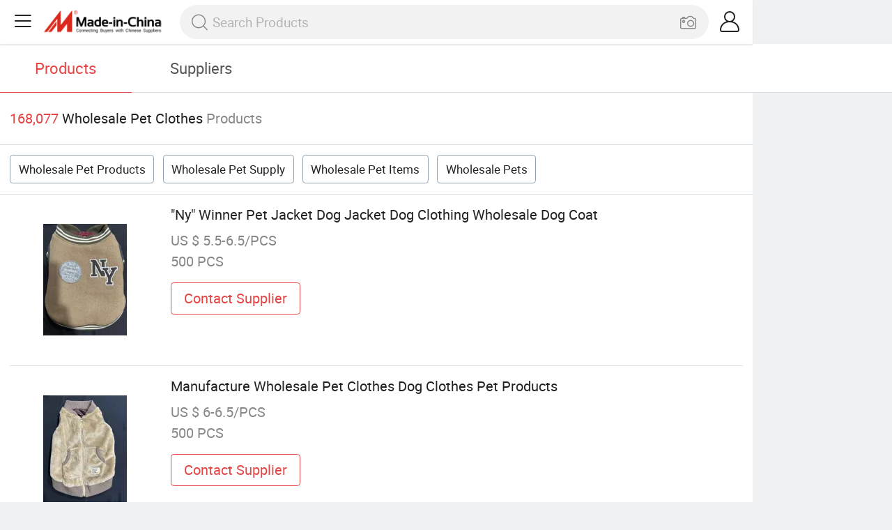

--- FILE ---
content_type: text/html;charset=UTF-8
request_url: https://m.made-in-china.com/wholesale/pet-clothes.html
body_size: 15725
content:
<!DOCTYPE html>
<html lang="en">
<head>
	<meta charset="UTF-8">
	<meta name="viewport" content="initial-scale=1.0,user-scalable=no,maximum-scale=1,width=device-width">
	<title>Wholesale Pet Clothes - Buy Reliable Pet Clothes from Pet Clothes Wholesalers On Made-in-China.com</title>
	 <meta name="description" content="Wholesale 168,077 pet clothes products from pet clothes wholesalers at Low Prices, You can wholesale pet products,wholesale pet supply and more on Made-in-China.com." />
		<meta name="keywords" content="wholesale pet clothes,pet clothes wholesalers,wholesale pet products,wholesale pet supply"/>
	 <link rel="canonical" href="https://m.made-in-china.com/wholesale/pet-clothes.html"/>
	  <link rel="next" href="https://m.made-in-china.com/wholesale/pet-clothes_2.html"/>
	 <link type="text/css" rel="stylesheet" href="https://www.micstatic.com/mic_touch/css/qp/wholesale-quick-new_68adf827.css" media="all" /> <link rel="apple-touch-icon-precomposed" href="https://www.micstatic.com/mic_touch/img/apple-touch-icon-57x57-precomposed.png?_v=1769152328180" />
<link rel="apple-touch-icon-precomposed" sizes="72x72" href="https://www.micstatic.com/mic_touch/img/apple-touch-icon-72x72-precomposed.png?_v=1769152328180" />
<link rel="apple-touch-icon-precomposed" sizes="114x114" href="https://www.micstatic.com/mic_touch/img/apple-touch-icon-114x114-precomposed.png?_v=1769152328180" />
<link rel="apple-touch-icon-precomposed" sizes="144x144" href="https://www.micstatic.com/mic_touch/img/apple-touch-icon-144x144-precomposed.png?_v=1769152328180" />
<meta name="theme-color" content="#fff"> <!-- Polyfill Code Begin --><script chaset="utf-8" type="text/javascript" src="https://www.micstatic.com/polyfill/polyfill-simplify_eb12d58d.js"></script><!-- Polyfill Code End --></head>
<body data-url="https://m.made-in-china.com/wholesale/pet-clothes.html" >
  <input type="hidden" id="qaToken" value="eb257971b91e79aeae6b02398b32b8dc"/>
	<input type="hidden" id="qaSource" value="41">
	<input type="hidden" id="iqa-country" value="United_States"/>
	<input type="hidden" id="iqa-portrait" value="https://image.made-in-china.com/202f0j00NnmhbSUdPDcW/-Ny-Winner-Pet-Jacket-Dog-Jacket-Dog-Clothing-Wholesale-Dog-Coat.jpg"/>
	<input name="ads_word" id="ads_word" type="hidden" value="pet clothes"/>
	<input type="hidden" name="iqa-tooltip-selecter" id="iqa-tooltip-selecter" value=".prod-wrap .prod-item:nth-child(8)" />
 <div class="wrap">
	<div id="m-header" ></div>
<script>
    function mHeaderSearchInit() {
        const funcName = 'mHeaderSearch';
        const app = new window[funcName]({target: document.getElementById('m-header'), props: {props: {"hi":"Hi","curLanCode":0,"about":[{"text":"About","link":"//m.made-in-china.com/about.html"},{"text":"User Agreement","link":"//m.made-in-china.com/terms"},{"text":"Privacy Policy","link":"//m.made-in-china.com/privacy"},{"text":"Contact","link":"mailto:buyerservice@made-in-china.com?subject=My question from mobile site"}],"certificate":{"copyright":"Copyright © 2026 Focus Technology Co., Ltd. All Rights Reserved","licence":null,"licenseCross":null,"icpRecord":null,"certificate":null,"businessLicense":null,"reserveNumber":null},"recommendedRankings":"Recommended Rankings","sites":[{"show":true,"text":"Star Buyer","link":"//m.made-in-china.com/tradeservice/star-buyer.html?uim_source=mobile&uim_medium=home_footer&uim_campaign=star_buyer"},{"show":true,"text":"PC Site","link":"https://www.made-in-china.com/products-search/hot-china-products/Wholesale_Pet_Clothes.html"},{"show":true,"text":"Insights","link":"https://insights.made-in-china.com/"}],"foreign":true,"products":[{"text":"Hot Products","link":"//m.made-in-china.com/quick-products/"},{"text":"Hot Products Price","link":"//m.made-in-china.com/quick-products-price/"},{"text":"Wholesale Hot Products","link":"//m.made-in-china.com/wholesale-quick-products/"}],"searchText":null,"pageType":"0","imgLoadingText":"Searching","openMultiSearch":true,"joinFree":"Join Free","noneWord":"Please input keyword(s).","searchType":"0","searchBtn":"Search","signOut":null,"historyData":{"text":"Recent Searches","items":null},"logoUrl":"https://m.made-in-china.com","mlanKey":"word","showPicture":true,"slide":{"categories":{"show":true,"text":"Categories","icon":"icon-category","items":[{"text":"Manufacturing & Processing Machinery","link":"//m.made-in-china.com/catlist/Manufacturing-Processing-Machinery-1900000000.html","more":false},{"text":"Light Industry & Daily Use","link":"//m.made-in-china.com/catlist/Light-Industry-Daily-Use-1800000000.html","more":false},{"text":"Consumer Electronics","link":"//m.made-in-china.com/catlist/Consumer-Electronics-1400000000.html","more":false},{"text":"Construction & Decoration","link":"//m.made-in-china.com/catlist/Construction-Decoration-1500000000.html","more":false},{"text":"Industrial Equipment & Components","link":"//m.made-in-china.com/catlist/Industrial-Equipment-Components-3400000000.html","more":false},{"text":"Electrical & Electronics","link":"//m.made-in-china.com/catlist/Electrical-Electronics-1600000000.html","more":false},{"text":"Lights & Lighting","link":"//m.made-in-china.com/catlist/Lights-Lighting-3000000000.html","more":false},{"text":"View More","link":"//m.made-in-china.com/catlist","more":true}]},"rfq":{"show":true,"text":"Post Sourcing Request","icon":"icon-purchase","link":"//m.made-in-china.com/sourcing/tradeservice/quotation-request.html"},"getApp":{"show":true,"text":"Get App","icon":"icon-phone","link":"https://made-in-china.onelink.me/BKpe?af_xp=custom&pid=touch&is_retargeting=true&af_click_lookback=7d&af_cost_value=0&af_cost_currency=USD&af_dp=micbuyer%3A%2F%2Flauncher&c=homepage%20header-2025&pv_id="},"languages":{"show":true,"icon":"icon-earth","items":[{"text":"English","link":"//m.made-in-china.com","lanCode":0},{"text":"Español","link":"//es.made-in-china.com","lanCode":5},{"text":"Português","link":"//pt.made-in-china.com","lanCode":4},{"text":"Français","link":"//fr.made-in-china.com","lanCode":2},{"text":"Русский язык","link":"//ru.made-in-china.com","lanCode":3},{"text":"Italiano","link":"//it.made-in-china.com","lanCode":8},{"text":"Deutsch","link":"//de.made-in-china.com","lanCode":6},{"text":"Nederlands","link":"//nl.made-in-china.com","lanCode":7},{"text":"العربية","link":"//sa.made-in-china.com","lanCode":9},{"text":"한국의","link":"//kr.made-in-china.com","lanCode":11},{"text":"日本語","link":"//jp.made-in-china.com","lanCode":10},{"text":"हिन्दी","link":"//hi.made-in-china.com","lanCode":12},{"text":"ภาษาไทย","link":"//th.made-in-china.com","lanCode":13},{"text":"Türkçe","link":"//tr.made-in-china.com","lanCode":14},{"text":"Tiếng Việt","link":"//vi.made-in-china.com","lanCode":15},{"text":"Bahasa Indonesia","link":"//id.made-in-china.com","lanCode":16}]},"contact":{"show":true,"text":"Help","icon":"icon-headsets","link":"//m.made-in-china.com/contact/liveChat?redirectOnlineChatFlag=1"},"policy":[{"text":"User Agreement","link":"//m.made-in-china.com/terms"},{"text":"Privacy Policy","link":"//m.made-in-china.com/privacy"}],"hi":"Hi"},"signIn":"Sign In","searchItem":[{"text":"Products","link":"//www.made-in-china.com/quality-china-product/productSearch","type":"0","searchPlaceHolder":"Search Products"},{"text":"Suppliers","link":"//m.made-in-china.com/search/supplier","type":"1","searchPlaceHolder":"Search Suppliers"}],"formData":null,"onlineCustomerServiceUrl":null,"userType":"1","account":{"show":true,"icon":"icon-personal","showOnlineOrders":false,"userInfo":{"userName":null,"userType":"1","login":false},"items":[{"key":"inquiries","text":"Inquiries","icon":"icon-mail","link":"//m.made-in-china.com/inquiry","tip":"dot","dataLabel":"unReadMessageNumber"},{"key":"chats","text":"Chats","icon":"icon-tm","link":"//m.made-in-china.com/webtm/contacts#webim-touch/contacts","tip":"text","dataLabel":"unReadTmNumber"},{"key":"quotations","text":"Quotations","icon":"icon-buyer-sourcing","link":"//m.made-in-china.com/rfq/manage/received","tip":"dot","dataLabel":"unReadQuotationNumber"},{"key":"ratingReviews","text":"Rating & Reviews","icon":"icon-rating-reviews","link":"//m.made-in-china.com/user/review/list","tip":"dot","dataLabel":"unReadReviewNumber"},{"key":"favorites","text":"Favorites","icon":"icon-star","link":"//m.made-in-china.com/favorite/product","tip":null,"dataLabel":null},{"key":"follow","text":"Follow","icon":"icon-heart","link":"//m.made-in-china.com/buyer/follow/supplier","tip":null,"dataLabel":null},{"key":"associates","text":"Associates","icon":"icon-associates","link":"//m.made-in-china.com/buyer/associates/list?timeSelectType=5&pageSize=20","tip":null,"dataLabel":null}],"external":[{"icon":"icon-purchase","text":"Post Sourcing Request","link":"//m.made-in-china.com/rfq/post"}],"login":false}}}});
		const hoc=o=>(o.__proto__.$get=function(o){return this.$$.ctx[this.$$.props[o]]},o.__proto__.$getKeys=function(){return Object.keys(this.$$.props)},o.__proto__.$getProps=function(){return this.$get("props")},o.__proto__.$setProps=function(o){var t=this.$getKeys(),s={},p=this;t.forEach(function(o){s[o]=p.$get(o)}),s.props=Object.assign({},s.props,o),this.$set(s)},o.__proto__.$help=function(){console.log("\n            $set(props): void             | 设置props的值\n            $get(key: string): any        | 获取props指定key的值\n            $getKeys(): string[]          | 获取props所有key\n            $getProps(): any              | 获取props里key为props的值（适用nail）\n            $setProps(params: any): void  | 设置props里key为props的值（适用nail）\n            $on(ev, callback): func       | 添加事件监听，返回移除事件监听的函数\n            $destroy(): void              | 销毁组件并触发onDestroy事件\n        ")},o);
        window[`${funcName}Api`] = hoc(app);
    };
</script><script type="text/javascript" crossorigin="anonymous" onload="mHeaderSearchInit()" src="https://www.micstatic.com/nail/m/header-search_890d7499.js"></script> <div class="content-wrap">
		<div class="search-tabs-wrap">
			<div class="search-tabs">
				<span class="search-tab selected">Products</span>
				<a href="//m.made-in-china.com/search/supplier?word=pet clothes" rel="nofollow" class="search-tab">Suppliers</a>
			</div>
		</div>
		<div class="content-tip">
			<span class="tip-red">168,077</span>
			<span class="tip-name">Wholesale Pet Clothes</span>
			<span class="tip-txt">Products</span>
		</div>
		 <div class="tag-wrap">
				 <a class="tag-item" href="/wholesale/pet-products.html">Wholesale Pet Products</a>
				 <a class="tag-item" href="/wholesale/pet-supply.html">Wholesale Pet Supply</a>
				 <a class="tag-item" href="/wholesale/pet-items.html">Wholesale Pet Items</a>
				 <a class="tag-item" href="/wholesale/pets.html">Wholesale Pets</a>
				 </div>
		 <div class="prod-wrap" faw-module="Search_prod_list">
			           <div class="prod-item " faw-exposure ads-data="t:80,aid:,srv_id:,ads_tp:,flx_deliv_tp:comb,si:1,pcid:kOrTRpfAVYHb,pdid:OFPtZkeGLbcA,a:1,mds:36,pa:2,flx_deliv_tp:comb,delivery_region_cd:null,st:8">
							<div class="item-pic">
								   <a href="https://m.made-in-china.com/product/Ny-Winner-Pet-Jacket-Dog-Jacket-Dog-Clothing-Wholesale-Dog-Coat-1963691955.html" class="item-name" ads-data="t:80,aid:,srv_id:,ads_tp:,flx_deliv_tp:comb,si:1,pcid:kOrTRpfAVYHb,pdid:OFPtZkeGLbcA,a:1,mds:36,pa:2,flx_deliv_tp:comb,delivery_region_cd:null,st:8">
									     <img src="https://image.made-in-china.com/2f1j00NnmhbSUdPDcW/-Ny-Winner-Pet-Jacket-Dog-Jacket-Dog-Clothing-Wholesale-Dog-Coat.jpg" alt="">
										  </a>
							</div>
							<div class="item-detail">
								   <a href="https://m.made-in-china.com/product/Ny-Winner-Pet-Jacket-Dog-Jacket-Dog-Clothing-Wholesale-Dog-Coat-1963691955.html" class="item-name" ads-data="t:80,aid:,srv_id:,ads_tp:,flx_deliv_tp:comb,si:1,pcid:kOrTRpfAVYHb,pdid:OFPtZkeGLbcA,a:1,mds:36,pa:2,flx_deliv_tp:comb,delivery_region_cd:null,st:2">&#034;Ny&#034; Winner Pet Jacket Dog Jacket Dog Clothing Wholesale Dog Coat</a>
									  <div class="item-prop">US $ 5.5-6.5/PCS</div>
								<div class="item-prop">500 PCS</div>
								<a fun-inquiry-product class="item-btn" rel="nofollow" href="https://m.made-in-china.com/inquiry/send/product/1963691955?from=search&target=prod&word=pet+clothes" ads-data="t:80,aid:,srv_id:,ads_tp:,flx_deliv_tp:comb,si:1,pcid:kOrTRpfAVYHb,pdid:OFPtZkeGLbcA,a:1,mds:36,pa:2,flx_deliv_tp:comb,delivery_region_cd:null,st:24">
									Contact Supplier
								</a>
							</div>
						</div>
					         <div class="prod-item " faw-exposure ads-data="t:80,aid:,srv_id:,ads_tp:,flx_deliv_tp:comb,si:1,pcid:kOrTRpfAVYHb,pdid:mwRaxthJvbWs,a:2,mds:36,pa:2,flx_deliv_tp:comb,delivery_region_cd:null,st:8">
							<div class="item-pic">
								   <a href="https://m.made-in-china.com/product/Manufacture-Wholesale-Pet-Clothes-Dog-Clothes-Pet-Products-1962508015.html" class="item-name" ads-data="t:80,aid:,srv_id:,ads_tp:,flx_deliv_tp:comb,si:1,pcid:kOrTRpfAVYHb,pdid:mwRaxthJvbWs,a:2,mds:36,pa:2,flx_deliv_tp:comb,delivery_region_cd:null,st:8">
									     <img src="https://image.made-in-china.com/2f1j00KnDWLjghnHbu/Manufacture-Wholesale-Pet-Clothes-Dog-Clothes-Pet-Products.jpg" alt="">
										  </a>
							</div>
							<div class="item-detail">
								   <a href="https://m.made-in-china.com/product/Manufacture-Wholesale-Pet-Clothes-Dog-Clothes-Pet-Products-1962508015.html" class="item-name" ads-data="t:80,aid:,srv_id:,ads_tp:,flx_deliv_tp:comb,si:1,pcid:kOrTRpfAVYHb,pdid:mwRaxthJvbWs,a:2,mds:36,pa:2,flx_deliv_tp:comb,delivery_region_cd:null,st:2">Manufacture Wholesale Pet Clothes Dog Clothes Pet Products</a>
									  <div class="item-prop">US $ 6-6.5/PCS</div>
								<div class="item-prop">500 PCS</div>
								<a fun-inquiry-product class="item-btn" rel="nofollow" href="https://m.made-in-china.com/inquiry/send/product/1962508015?from=search&target=prod&word=pet+clothes" ads-data="t:80,aid:,srv_id:,ads_tp:,flx_deliv_tp:comb,si:1,pcid:kOrTRpfAVYHb,pdid:mwRaxthJvbWs,a:2,mds:36,pa:2,flx_deliv_tp:comb,delivery_region_cd:null,st:24">
									Contact Supplier
								</a>
							</div>
						</div>
					         <div class="prod-item " faw-exposure ads-data="t:80,aid:,srv_id:,ads_tp:,flx_deliv_tp:comb,si:1,pcid:eZWGaBbMEulD,pdid:SUxrcPOlHLVi,a:3,mds:36,pa:2,flx_deliv_tp:comb,delivery_region_cd:null,st:8">
							<div class="item-pic">
								   <a href="https://m.made-in-china.com/product/Luxury-Dog-and-Cat-Winter-Jacket-Wholesale-Designer-Pet-Clothes-2230954735.html" class="item-name" ads-data="t:80,aid:,srv_id:,ads_tp:,flx_deliv_tp:comb,si:1,pcid:eZWGaBbMEulD,pdid:SUxrcPOlHLVi,a:3,mds:36,pa:2,flx_deliv_tp:comb,delivery_region_cd:null,st:8">
									     <img src="https://image.made-in-china.com/2f1j00cMTCESwJLukh/Luxury-Dog-and-Cat-Winter-Jacket-Wholesale-Designer-Pet-Clothes.jpg" alt="">
										  </a>
							</div>
							<div class="item-detail">
								   <a href="https://m.made-in-china.com/product/Luxury-Dog-and-Cat-Winter-Jacket-Wholesale-Designer-Pet-Clothes-2230954735.html" class="item-name" ads-data="t:80,aid:,srv_id:,ads_tp:,flx_deliv_tp:comb,si:1,pcid:eZWGaBbMEulD,pdid:SUxrcPOlHLVi,a:3,mds:36,pa:2,flx_deliv_tp:comb,delivery_region_cd:null,st:2">Luxury Dog and Cat Winter Jacket Wholesale Designer Pet Clothes</a>
									  <div class="item-prop">US $ 5-5.5/Piece</div>
								<div class="item-prop">200 Pieces</div>
								<a fun-inquiry-product class="item-btn" rel="nofollow" href="https://m.made-in-china.com/inquiry/send/product/2230954735?from=search&target=prod&word=pet+clothes" ads-data="t:80,aid:,srv_id:,ads_tp:,flx_deliv_tp:comb,si:1,pcid:eZWGaBbMEulD,pdid:SUxrcPOlHLVi,a:3,mds:36,pa:2,flx_deliv_tp:comb,delivery_region_cd:null,st:24">
									Contact Supplier
								</a>
							</div>
						</div>
					         <div class="prod-item " faw-exposure ads-data="t:80,aid:,srv_id:,ads_tp:,flx_deliv_tp:comb,si:1,pcid:ebMExiDvbAIN,pdid:OZPGIXVKAtTH,a:4,mds:36,pa:2,flx_deliv_tp:comb,delivery_region_cd:null,st:8">
							<div class="item-pic">
								   <a href="https://m.made-in-china.com/product/Dog-Clothes-Factory-Wholesale-Pet-Accessories-Fashion-Pet-Dog-Sweater-1913544971.html" class="item-name" ads-data="t:80,aid:,srv_id:,ads_tp:,flx_deliv_tp:comb,si:1,pcid:ebMExiDvbAIN,pdid:OZPGIXVKAtTH,a:4,mds:36,pa:2,flx_deliv_tp:comb,delivery_region_cd:null,st:8">
									     <img src="https://image.made-in-china.com/2f1j00ylfiPnWmlJUD/Dog-Clothes-Factory-Wholesale-Pet-Accessories-Fashion-Pet-Dog-Sweater.jpg" alt="">
										  </a>
							</div>
							<div class="item-detail">
								   <a href="https://m.made-in-china.com/product/Dog-Clothes-Factory-Wholesale-Pet-Accessories-Fashion-Pet-Dog-Sweater-1913544971.html" class="item-name" ads-data="t:80,aid:,srv_id:,ads_tp:,flx_deliv_tp:comb,si:1,pcid:ebMExiDvbAIN,pdid:OZPGIXVKAtTH,a:4,mds:36,pa:2,flx_deliv_tp:comb,delivery_region_cd:null,st:2">Dog Clothes Factory Wholesale Pet Accessories Fashion Pet Dog Sweater</a>
									  <div class="item-prop">US $ 4.42/Piece</div>
								<div class="item-prop">500 Pieces</div>
								<a fun-inquiry-product class="item-btn" rel="nofollow" href="https://m.made-in-china.com/inquiry/send/product/1913544971?from=search&target=prod&word=pet+clothes" ads-data="t:80,aid:,srv_id:,ads_tp:,flx_deliv_tp:comb,si:1,pcid:ebMExiDvbAIN,pdid:OZPGIXVKAtTH,a:4,mds:36,pa:2,flx_deliv_tp:comb,delivery_region_cd:null,st:24">
									Contact Supplier
								</a>
							</div>
						</div>
					         <div class="prod-item " faw-exposure ads-data="t:80,aid:,srv_id:,ads_tp:,flx_deliv_tp:comb,si:1,pcid:ebMExiDvbAIN,pdid:JyCmLdWTlNcF,a:5,mds:36,pa:2,flx_deliv_tp:comb,delivery_region_cd:null,st:8">
							<div class="item-pic">
								   <a href="https://m.made-in-china.com/product/Dog-Clothes-Wholesale-North-Winter-Pet-Coat-Red-Dog-Clothes-888539095.html" class="item-name" ads-data="t:80,aid:,srv_id:,ads_tp:,flx_deliv_tp:comb,si:1,pcid:ebMExiDvbAIN,pdid:JyCmLdWTlNcF,a:5,mds:36,pa:2,flx_deliv_tp:comb,delivery_region_cd:null,st:8">
									     <img src="https://image.made-in-china.com/2f1j00RHtfYZSsZyqK/Dog-Clothes-Wholesale-North-Winter-Pet-Coat-Red-Dog-Clothes.jpg" alt="">
										  </a>
							</div>
							<div class="item-detail">
								   <a href="https://m.made-in-china.com/product/Dog-Clothes-Wholesale-North-Winter-Pet-Coat-Red-Dog-Clothes-888539095.html" class="item-name" ads-data="t:80,aid:,srv_id:,ads_tp:,flx_deliv_tp:comb,si:1,pcid:ebMExiDvbAIN,pdid:JyCmLdWTlNcF,a:5,mds:36,pa:2,flx_deliv_tp:comb,delivery_region_cd:null,st:2">Dog Clothes Wholesale North Winter Pet Coat Red Dog Clothes</a>
									  <div class="item-prop">US $ 3.39-4.69/Piece</div>
								<div class="item-prop">600 Pieces</div>
								<a fun-inquiry-product class="item-btn" rel="nofollow" href="https://m.made-in-china.com/inquiry/send/product/888539095?from=search&target=prod&word=pet+clothes" ads-data="t:80,aid:,srv_id:,ads_tp:,flx_deliv_tp:comb,si:1,pcid:ebMExiDvbAIN,pdid:JyCmLdWTlNcF,a:5,mds:36,pa:2,flx_deliv_tp:comb,delivery_region_cd:null,st:24">
									Contact Supplier
								</a>
							</div>
						</div>
					         <div class="prod-item " faw-exposure ads-data="t:80,aid:,srv_id:,ads_tp:,flx_deliv_tp:comb,si:1,pcid:lqMxwFebSfIN,pdid:oOIAGFedwWcM,a:6,mds:36,pa:2,flx_deliv_tp:comb,delivery_region_cd:null,st:8">
							<div class="item-pic">
								   <a href="https://m.made-in-china.com/product/Hanyang-OEM-ODM-Custom-Wholesale-Luxury-Winter-Dog-Clothes-Pet-Jacket-Waterproof-Small-and-Big-Dog-Coat-Apparel-Designer-Dog-Clothing-1954616695.html" class="item-name" ads-data="t:80,aid:,srv_id:,ads_tp:,flx_deliv_tp:comb,si:1,pcid:lqMxwFebSfIN,pdid:oOIAGFedwWcM,a:6,mds:36,pa:2,flx_deliv_tp:comb,delivery_region_cd:null,st:8">
									     <img src="https://image.made-in-china.com/2f1j00fgFkcjnICrbt/Hanyang-OEM-ODM-Custom-Wholesale-Luxury-Winter-Dog-Clothes-Pet-Jacket-Waterproof-Small-and-Big-Dog-Coat-Apparel-Designer-Dog-Clothing.jpg" alt="">
										  </a>
							</div>
							<div class="item-detail">
								   <a href="https://m.made-in-china.com/product/Hanyang-OEM-ODM-Custom-Wholesale-Luxury-Winter-Dog-Clothes-Pet-Jacket-Waterproof-Small-and-Big-Dog-Coat-Apparel-Designer-Dog-Clothing-1954616695.html" class="item-name" ads-data="t:80,aid:,srv_id:,ads_tp:,flx_deliv_tp:comb,si:1,pcid:lqMxwFebSfIN,pdid:oOIAGFedwWcM,a:6,mds:36,pa:2,flx_deliv_tp:comb,delivery_region_cd:null,st:2">Hanyang OEM/ODM Custom Wholesale Luxury Winter Dog Clothes Pet Jacket Waterproof Small and Big Dog Coat Apparel Designer Dog Clothing</a>
									  <div class="item-prop">US $ 4.93-5.65/piece</div>
								<div class="item-prop">100 piece</div>
								<a fun-inquiry-product class="item-btn" rel="nofollow" href="https://m.made-in-china.com/inquiry/send/product/1954616695?from=search&target=prod&word=pet+clothes" ads-data="t:80,aid:,srv_id:,ads_tp:,flx_deliv_tp:comb,si:1,pcid:lqMxwFebSfIN,pdid:oOIAGFedwWcM,a:6,mds:36,pa:2,flx_deliv_tp:comb,delivery_region_cd:null,st:24">
									Contact Supplier
								</a>
							</div>
						</div>
					         <div class="prod-item " faw-exposure ads-data="t:80,aid:,srv_id:,ads_tp:,flx_deliv_tp:comb,si:1,pcid:eZWGaBbMEulD,pdid:RUNYnJkVVghz,a:7,mds:36,pa:2,flx_deliv_tp:comb,delivery_region_cd:null,st:8">
							<div class="item-pic">
								   <a href="https://m.made-in-china.com/product/Wholesale-Cotton-Dog-Vest-Shirt-Breathable-Printed-Pet-Clothes-2238503205.html" class="item-name" ads-data="t:80,aid:,srv_id:,ads_tp:,flx_deliv_tp:comb,si:1,pcid:eZWGaBbMEulD,pdid:RUNYnJkVVghz,a:7,mds:36,pa:2,flx_deliv_tp:comb,delivery_region_cd:null,st:8">
									     <img src="https://image.made-in-china.com/2f1j00veTCjzQhHpck/Wholesale-Cotton-Dog-Vest-Shirt-Breathable-Printed-Pet-Clothes.jpg" alt="">
										  </a>
							</div>
							<div class="item-detail">
								   <a href="https://m.made-in-china.com/product/Wholesale-Cotton-Dog-Vest-Shirt-Breathable-Printed-Pet-Clothes-2238503205.html" class="item-name" ads-data="t:80,aid:,srv_id:,ads_tp:,flx_deliv_tp:comb,si:1,pcid:eZWGaBbMEulD,pdid:RUNYnJkVVghz,a:7,mds:36,pa:2,flx_deliv_tp:comb,delivery_region_cd:null,st:2">Wholesale Cotton Dog Vest Shirt Breathable Printed Pet Clothes</a>
									  <div class="item-prop">US $ 0.99-1.3/Piece</div>
								<div class="item-prop">200 Pieces</div>
								<a fun-inquiry-product class="item-btn" rel="nofollow" href="https://m.made-in-china.com/inquiry/send/product/2238503205?from=search&target=prod&word=pet+clothes" ads-data="t:80,aid:,srv_id:,ads_tp:,flx_deliv_tp:comb,si:1,pcid:eZWGaBbMEulD,pdid:RUNYnJkVVghz,a:7,mds:36,pa:2,flx_deliv_tp:comb,delivery_region_cd:null,st:24">
									Contact Supplier
								</a>
							</div>
						</div>
					         <div class="prod-item " faw-exposure ads-data="t:80,aid:,srv_id:,ads_tp:,flx_deliv_tp:comb,si:1,pcid:lqMxwFebSfIN,pdid:DZefFvpHSWcB,a:8,mds:36,pa:2,flx_deliv_tp:comb,delivery_region_cd:null,st:8">
							<div class="item-pic">
								   <a href="https://m.made-in-china.com/product/Hanyang-New-Fashion-Wholesale-Cute-Puppy-Pet-Dog-Clothes-Lovely-Cat-Clothes-1956297475.html" class="item-name" ads-data="t:80,aid:,srv_id:,ads_tp:,flx_deliv_tp:comb,si:1,pcid:lqMxwFebSfIN,pdid:DZefFvpHSWcB,a:8,mds:36,pa:2,flx_deliv_tp:comb,delivery_region_cd:null,st:8">
									     <img src="https://image.made-in-china.com/2f1j00BYbovhRdlPqw/Hanyang-New-Fashion-Wholesale-Cute-Puppy-Pet-Dog-Clothes-Lovely-Cat-Clothes.jpg" alt="">
										  </a>
							</div>
							<div class="item-detail">
								   <a href="https://m.made-in-china.com/product/Hanyang-New-Fashion-Wholesale-Cute-Puppy-Pet-Dog-Clothes-Lovely-Cat-Clothes-1956297475.html" class="item-name" ads-data="t:80,aid:,srv_id:,ads_tp:,flx_deliv_tp:comb,si:1,pcid:lqMxwFebSfIN,pdid:DZefFvpHSWcB,a:8,mds:36,pa:2,flx_deliv_tp:comb,delivery_region_cd:null,st:2">Hanyang New Fashion Wholesale Cute Puppy Pet Dog Clothes Lovely Cat Clothes</a>
									  <div class="item-prop">US $ 4.58/Piece</div>
								<div class="item-prop">100 Pieces</div>
								<a fun-inquiry-product class="item-btn" rel="nofollow" href="https://m.made-in-china.com/inquiry/send/product/1956297475?from=search&target=prod&word=pet+clothes" ads-data="t:80,aid:,srv_id:,ads_tp:,flx_deliv_tp:comb,si:1,pcid:lqMxwFebSfIN,pdid:DZefFvpHSWcB,a:8,mds:36,pa:2,flx_deliv_tp:comb,delivery_region_cd:null,st:24">
									Contact Supplier
								</a>
							</div>
						</div>
					         <div class="prod-item " faw-exposure ads-data="t:80,aid:,srv_id:,ads_tp:,flx_deliv_tp:comb,si:1,pcid:WFpaJquTVLDf,pdid:sYDUdraVnkhK,a:9,mds:36,pa:2,flx_deliv_tp:comb,delivery_region_cd:null,st:8">
							<div class="item-pic">
								  <a href="https://www.made-in-china.com/price/prodetail_Pet-Clothing-Accessories_sYDUdraVnkhK.html" class="item-name" ads-data="t:80,aid:,srv_id:,ads_tp:,flx_deliv_tp:comb,si:1,pcid:WFpaJquTVLDf,pdid:sYDUdraVnkhK,a:9,mds:36,pa:2,flx_deliv_tp:comb,delivery_region_cd:null,st:8">
									      <img src="https://image.made-in-china.com/2f1j00ISPBDHyqfpbv/OEM-Pet-Apparel-Dinosaur-Winter-Dog-Cartoon-Costume-Hoodie-Funny-Wholesale-Pet-Clothes-Costumes.jpg" alt="">
										  </a>
							</div>
							<div class="item-detail">
								  <a href="https://www.made-in-china.com/price/prodetail_Pet-Clothing-Accessories_sYDUdraVnkhK.html" class="item-name" ads-data="t:80,aid:,srv_id:,ads_tp:,flx_deliv_tp:comb,si:1,pcid:WFpaJquTVLDf,pdid:sYDUdraVnkhK,a:9,mds:36,pa:2,flx_deliv_tp:comb,delivery_region_cd:null,st:2">OEM Pet Apparel Dinosaur Winter Dog Cartoon Costume Hoodie Funny Wholesale Pet Clothes Costumes</a>
									   <div class="item-prop">US $ 1.67-2.84/Piece</div>
								<div class="item-prop">1 Piece</div>
								<a fun-inquiry-product class="item-btn" rel="nofollow" href="https://m.made-in-china.com/inquiry/send/product/2254197825?from=search&target=prod&word=pet+clothes" ads-data="t:80,aid:,srv_id:,ads_tp:,flx_deliv_tp:comb,si:1,pcid:WFpaJquTVLDf,pdid:sYDUdraVnkhK,a:9,mds:36,pa:2,flx_deliv_tp:comb,delivery_region_cd:null,st:24">
									Contact Supplier
								</a>
							</div>
						</div>
					         <div class="prod-item " faw-exposure ads-data="t:80,aid:,srv_id:,ads_tp:,flx_deliv_tp:comb,si:1,pcid:BdhAqsQKSzDF,pdid:ftVUGAJOTgRo,a:10,mds:36,pa:2,flx_deliv_tp:comb,delivery_region_cd:null,st:8">
							<div class="item-pic">
								   <a href="https://m.made-in-china.com/product/Wholesale-Christmas-Pet-Knitted-Sweater-Casual-Retro-Winter-Outfit-Small-Dog-Universal-Corgi-Clothes-Skin-Friendly-2135016112.html" class="item-name" ads-data="t:80,aid:,srv_id:,ads_tp:,flx_deliv_tp:comb,si:1,pcid:BdhAqsQKSzDF,pdid:ftVUGAJOTgRo,a:10,mds:36,pa:2,flx_deliv_tp:comb,delivery_region_cd:null,st:8">
									     <img src="https://image.made-in-china.com/2f1j00EAykajCJyhuN/Wholesale-Christmas-Pet-Knitted-Sweater-Casual-Retro-Winter-Outfit-Small-Dog-Universal-Corgi-Clothes-Skin-Friendly.jpg" alt="">
										  </a>
							</div>
							<div class="item-detail">
								   <a href="https://m.made-in-china.com/product/Wholesale-Christmas-Pet-Knitted-Sweater-Casual-Retro-Winter-Outfit-Small-Dog-Universal-Corgi-Clothes-Skin-Friendly-2135016112.html" class="item-name" ads-data="t:80,aid:,srv_id:,ads_tp:,flx_deliv_tp:comb,si:1,pcid:BdhAqsQKSzDF,pdid:ftVUGAJOTgRo,a:10,mds:36,pa:2,flx_deliv_tp:comb,delivery_region_cd:null,st:2">Wholesale Christmas Pet Knitted Sweater Casual Retro Winter Outfit Small Dog Universal Corgi Clothes Skin-Friendly</a>
									  <div class="item-prop">US $ 5-5.75/Piece</div>
								<div class="item-prop">10 Pieces</div>
								<a fun-inquiry-product class="item-btn" rel="nofollow" href="https://m.made-in-china.com/inquiry/send/product/2135016112?from=search&target=prod&word=pet+clothes" ads-data="t:80,aid:,srv_id:,ads_tp:,flx_deliv_tp:comb,si:1,pcid:BdhAqsQKSzDF,pdid:ftVUGAJOTgRo,a:10,mds:36,pa:2,flx_deliv_tp:comb,delivery_region_cd:null,st:24">
									Contact Supplier
								</a>
							</div>
						</div>
					         <div class="prod-item " faw-exposure ads-data="t:80,aid:,srv_id:,ads_tp:,flx_deliv_tp:comb,si:1,pcid:ULJxTzmDcQaf,pdid:LMrEefobgNcn,a:11,mds:36,pa:2,flx_deliv_tp:comb,delivery_region_cd:null,st:8">
							<div class="item-pic">
								   <a href="https://m.made-in-china.com/product/New-Design-Wholesale-Christmas-Party-Pet-Clothes-Appeal-Costume-Dog-Coat-Jacket-682660315.html" class="item-name" ads-data="t:80,aid:,srv_id:,ads_tp:,flx_deliv_tp:comb,si:1,pcid:ULJxTzmDcQaf,pdid:LMrEefobgNcn,a:11,mds:36,pa:2,flx_deliv_tp:comb,delivery_region_cd:null,st:8">
									     <img src="https://image.made-in-china.com/2f1j00eOIiWtLabmgC/New-Design-Wholesale-Christmas-Party-Pet-Clothes-Appeal-Costume-Dog-Coat-Jacket.jpg" alt="">
										  </a>
							</div>
							<div class="item-detail">
								   <a href="https://m.made-in-china.com/product/New-Design-Wholesale-Christmas-Party-Pet-Clothes-Appeal-Costume-Dog-Coat-Jacket-682660315.html" class="item-name" ads-data="t:80,aid:,srv_id:,ads_tp:,flx_deliv_tp:comb,si:1,pcid:ULJxTzmDcQaf,pdid:LMrEefobgNcn,a:11,mds:36,pa:2,flx_deliv_tp:comb,delivery_region_cd:null,st:2">New Design Wholesale Christmas Party Pet Clothes Appeal Costume Dog Coat Jacket</a>
									  <div class="item-prop">US $ 1.1-1.3/Piece</div>
								<div class="item-prop">1,440 Pieces</div>
								<a fun-inquiry-product class="item-btn" rel="nofollow" href="https://m.made-in-china.com/inquiry/send/product/682660315?from=search&target=prod&word=pet+clothes" ads-data="t:80,aid:,srv_id:,ads_tp:,flx_deliv_tp:comb,si:1,pcid:ULJxTzmDcQaf,pdid:LMrEefobgNcn,a:11,mds:36,pa:2,flx_deliv_tp:comb,delivery_region_cd:null,st:24">
									Contact Supplier
								</a>
							</div>
						</div>
					         <div class="prod-item " faw-exposure ads-data="t:80,aid:,srv_id:,ads_tp:,flx_deliv_tp:comb,si:1,pcid:oZXarciUhYIz,pdid:sfKYNJrTYnVj,a:12,mds:36,pa:2,flx_deliv_tp:comb,delivery_region_cd:null,st:8">
							<div class="item-pic">
								   <a href="https://m.made-in-china.com/product/Wholesale-Pet-Clothing-Small-Dogs-Ripped-Dog-Denim-Cool-Blue-and-Black-Jacket-2107288805.html" class="item-name" ads-data="t:80,aid:,srv_id:,ads_tp:,flx_deliv_tp:comb,si:1,pcid:oZXarciUhYIz,pdid:sfKYNJrTYnVj,a:12,mds:36,pa:2,flx_deliv_tp:comb,delivery_region_cd:null,st:8">
									     <img src="https://image.made-in-china.com/2f1j00BsOcvqnypVbE/Wholesale-Pet-Clothing-Small-Dogs-Ripped-Dog-Denim-Cool-Blue-and-Black-Jacket.jpg" alt="">
										  </a>
							</div>
							<div class="item-detail">
								   <a href="https://m.made-in-china.com/product/Wholesale-Pet-Clothing-Small-Dogs-Ripped-Dog-Denim-Cool-Blue-and-Black-Jacket-2107288805.html" class="item-name" ads-data="t:80,aid:,srv_id:,ads_tp:,flx_deliv_tp:comb,si:1,pcid:oZXarciUhYIz,pdid:sfKYNJrTYnVj,a:12,mds:36,pa:2,flx_deliv_tp:comb,delivery_region_cd:null,st:2">Wholesale Pet Clothing Small Dogs Ripped Dog Denim Cool Blue and Black Jacket</a>
									  <div class="item-prop">US $ 3.6-4.5/Piece</div>
								<div class="item-prop">10 Pieces</div>
								<a fun-inquiry-product class="item-btn" rel="nofollow" href="https://m.made-in-china.com/inquiry/send/product/2107288805?from=search&target=prod&word=pet+clothes" ads-data="t:80,aid:,srv_id:,ads_tp:,flx_deliv_tp:comb,si:1,pcid:oZXarciUhYIz,pdid:sfKYNJrTYnVj,a:12,mds:36,pa:2,flx_deliv_tp:comb,delivery_region_cd:null,st:24">
									Contact Supplier
								</a>
							</div>
						</div>
					         <div class="prod-item " faw-exposure ads-data="t:80,aid:,srv_id:,ads_tp:,flx_deliv_tp:comb,si:1,pcid:RbqQmUCFXGld,pdid:NwcTrsYVrAWy,a:13,mds:36,pa:2,flx_deliv_tp:comb,delivery_region_cd:null,st:8">
							<div class="item-pic">
								   <a href="https://m.made-in-china.com/product/Wholesale-Pet-Supply-Soft-Cotton-Cat-Clothes-Solid-Color-Pet-T-Shirt-Clothes-1915228885.html" class="item-name" ads-data="t:80,aid:,srv_id:,ads_tp:,flx_deliv_tp:comb,si:1,pcid:RbqQmUCFXGld,pdid:NwcTrsYVrAWy,a:13,mds:36,pa:2,flx_deliv_tp:comb,delivery_region_cd:null,st:8">
									     <img src="https://image.made-in-china.com/2f1j00MZJlNfORlYzj/Wholesale-Pet-Supply-Soft-Cotton-Cat-Clothes-Solid-Color-Pet-T-Shirt-Clothes.jpg" alt="">
										  </a>
							</div>
							<div class="item-detail">
								   <a href="https://m.made-in-china.com/product/Wholesale-Pet-Supply-Soft-Cotton-Cat-Clothes-Solid-Color-Pet-T-Shirt-Clothes-1915228885.html" class="item-name" ads-data="t:80,aid:,srv_id:,ads_tp:,flx_deliv_tp:comb,si:1,pcid:RbqQmUCFXGld,pdid:NwcTrsYVrAWy,a:13,mds:36,pa:2,flx_deliv_tp:comb,delivery_region_cd:null,st:2">Wholesale Pet Supply Soft Cotton Cat Clothes Solid Color Pet T-Shirt Clothes</a>
									  <div class="item-prop">US $ 2.8-3.8/Piece</div>
								<div class="item-prop">500 Pieces</div>
								<a fun-inquiry-product class="item-btn" rel="nofollow" href="https://m.made-in-china.com/inquiry/send/product/1915228885?from=search&target=prod&word=pet+clothes" ads-data="t:80,aid:,srv_id:,ads_tp:,flx_deliv_tp:comb,si:1,pcid:RbqQmUCFXGld,pdid:NwcTrsYVrAWy,a:13,mds:36,pa:2,flx_deliv_tp:comb,delivery_region_cd:null,st:24">
									Contact Supplier
								</a>
							</div>
						</div>
					         <div class="prod-item " faw-exposure ads-data="t:80,aid:,srv_id:,ads_tp:,flx_deliv_tp:comb,si:1,pcid:pvyTzSoAaIUm,pdid:TdZasbDyMvrg,a:14,mds:36,pa:2,flx_deliv_tp:comb,delivery_region_cd:null,st:8">
							<div class="item-pic">
								   <a href="https://m.made-in-china.com/product/Petisland-Pet-Items-New-Design-Pet-Supplies-Wholesale-Pet-T-Shirt-Dog-Clothes-Custom-Logo-1979483162.html" class="item-name" ads-data="t:80,aid:,srv_id:,ads_tp:,flx_deliv_tp:comb,si:1,pcid:pvyTzSoAaIUm,pdid:TdZasbDyMvrg,a:14,mds:36,pa:2,flx_deliv_tp:comb,delivery_region_cd:null,st:8">
									     <img src="https://image.made-in-china.com/2f1j00yAqWnQPJkHuh/Petisland-Pet-Items-New-Design-Pet-Supplies-Wholesale-Pet-T-Shirt-Dog-Clothes-Custom-Logo.jpg" alt="">
										  </a>
							</div>
							<div class="item-detail">
								   <a href="https://m.made-in-china.com/product/Petisland-Pet-Items-New-Design-Pet-Supplies-Wholesale-Pet-T-Shirt-Dog-Clothes-Custom-Logo-1979483162.html" class="item-name" ads-data="t:80,aid:,srv_id:,ads_tp:,flx_deliv_tp:comb,si:1,pcid:pvyTzSoAaIUm,pdid:TdZasbDyMvrg,a:14,mds:36,pa:2,flx_deliv_tp:comb,delivery_region_cd:null,st:2">Petisland Pet Items New Design Pet Supplies Wholesale Pet T-Shirt Dog Clothes Custom Logo</a>
									  <div class="item-prop">US $ 3.2-6.3/Piece</div>
								<div class="item-prop">20 Pieces</div>
								<a fun-inquiry-product class="item-btn" rel="nofollow" href="https://m.made-in-china.com/inquiry/send/product/1979483162?from=search&target=prod&word=pet+clothes" ads-data="t:80,aid:,srv_id:,ads_tp:,flx_deliv_tp:comb,si:1,pcid:pvyTzSoAaIUm,pdid:TdZasbDyMvrg,a:14,mds:36,pa:2,flx_deliv_tp:comb,delivery_region_cd:null,st:24">
									Contact Supplier
								</a>
							</div>
						</div>
					         <div class="prod-item " faw-exposure ads-data="t:80,aid:,srv_id:,ads_tp:,flx_deliv_tp:comb,si:1,pcid:mqMJEojARfDQ,pdid:kSvmcxYVVJTz,a:15,mds:36,pa:2,flx_deliv_tp:comb,delivery_region_cd:null,st:8">
							<div class="item-pic">
								   <a href="https://m.made-in-china.com/product/Funny-Wholesale-Pug-Dog-Clothes-Pet-Accessories-Pet-Christmas-Clothes-707253501.html" class="item-name" ads-data="t:80,aid:,srv_id:,ads_tp:,flx_deliv_tp:comb,si:1,pcid:mqMJEojARfDQ,pdid:kSvmcxYVVJTz,a:15,mds:36,pa:2,flx_deliv_tp:comb,delivery_region_cd:null,st:8">
									     <img src="https://image.made-in-china.com/2f1j00qjatQzDEjWRc/Funny-Wholesale-Pug-Dog-Clothes-Pet-Accessories-Pet-Christmas-Clothes.jpg" alt="">
										  </a>
							</div>
							<div class="item-detail">
								   <a href="https://m.made-in-china.com/product/Funny-Wholesale-Pug-Dog-Clothes-Pet-Accessories-Pet-Christmas-Clothes-707253501.html" class="item-name" ads-data="t:80,aid:,srv_id:,ads_tp:,flx_deliv_tp:comb,si:1,pcid:mqMJEojARfDQ,pdid:kSvmcxYVVJTz,a:15,mds:36,pa:2,flx_deliv_tp:comb,delivery_region_cd:null,st:2">Funny Wholesale Pug Dog Clothes Pet Accessories Pet Christmas Clothes</a>
									  <div class="item-prop">US $ 2.18-2.88/Piece</div>
								<div class="item-prop">20 Pieces</div>
								<a fun-inquiry-product class="item-btn" rel="nofollow" href="https://m.made-in-china.com/inquiry/send/product/707253501?from=search&target=prod&word=pet+clothes" ads-data="t:80,aid:,srv_id:,ads_tp:,flx_deliv_tp:comb,si:1,pcid:mqMJEojARfDQ,pdid:kSvmcxYVVJTz,a:15,mds:36,pa:2,flx_deliv_tp:comb,delivery_region_cd:null,st:24">
									Contact Supplier
								</a>
							</div>
						</div>
					         <div class="prod-item " faw-exposure ads-data="t:80,aid:,srv_id:,ads_tp:,flx_deliv_tp:comb,si:1,pcid:UZiaXtyTHrlW,pdid:hFgfaVcxCOUs,a:16,mds:36,pa:2,flx_deliv_tp:comb,delivery_region_cd:null,st:8">
							<div class="item-pic">
								   <a href="https://m.made-in-china.com/product/Wholesale-Dog-Clothes-Trendy-Dog-Clothes-Fashion-New-Summer-Pet-Clothes-1993518552.html" class="item-name" ads-data="t:80,aid:,srv_id:,ads_tp:,flx_deliv_tp:comb,si:1,pcid:UZiaXtyTHrlW,pdid:hFgfaVcxCOUs,a:16,mds:36,pa:2,flx_deliv_tp:comb,delivery_region_cd:null,st:8">
									     <img src="https://image.made-in-china.com/2f1j00VTYcAFOnlfzN/Wholesale-Dog-Clothes-Trendy-Dog-Clothes-Fashion-New-Summer-Pet-Clothes.jpg" alt="">
										  </a>
							</div>
							<div class="item-detail">
								   <a href="https://m.made-in-china.com/product/Wholesale-Dog-Clothes-Trendy-Dog-Clothes-Fashion-New-Summer-Pet-Clothes-1993518552.html" class="item-name" ads-data="t:80,aid:,srv_id:,ads_tp:,flx_deliv_tp:comb,si:1,pcid:UZiaXtyTHrlW,pdid:hFgfaVcxCOUs,a:16,mds:36,pa:2,flx_deliv_tp:comb,delivery_region_cd:null,st:2">Wholesale Dog Clothes Trendy Dog Clothes Fashion New Summer Pet Clothes</a>
									  <div class="item-prop">US $ 4.09-4.73/Piece</div>
								<div class="item-prop">100 Pieces</div>
								<a fun-inquiry-product class="item-btn" rel="nofollow" href="https://m.made-in-china.com/inquiry/send/product/1993518552?from=search&target=prod&word=pet+clothes" ads-data="t:80,aid:,srv_id:,ads_tp:,flx_deliv_tp:comb,si:1,pcid:UZiaXtyTHrlW,pdid:hFgfaVcxCOUs,a:16,mds:36,pa:2,flx_deliv_tp:comb,delivery_region_cd:null,st:24">
									Contact Supplier
								</a>
							</div>
						</div>
					         <div class="prod-item " faw-exposure ads-data="t:80,aid:,srv_id:,ads_tp:,flx_deliv_tp:comb,si:1,pcid:hoKQpukTvEIH,pdid:VRbrfNuHaaki,a:17,mds:36,pa:2,flx_deliv_tp:comb,delivery_region_cd:null,st:8">
							<div class="item-pic">
								   <a href="https://m.made-in-china.com/product/Heavy-Duty-Wholesale-Custom-Made-Fleece-Lined-Warm-Pet-Dog-Cat-Clothes-2216314585.html" class="item-name" ads-data="t:80,aid:,srv_id:,ads_tp:,flx_deliv_tp:comb,si:1,pcid:hoKQpukTvEIH,pdid:VRbrfNuHaaki,a:17,mds:36,pa:2,flx_deliv_tp:comb,delivery_region_cd:null,st:8">
									     <img src="https://image.made-in-china.com/2f1j00UWHvyBOtZeqT/Heavy-Duty-Wholesale-Custom-Made-Fleece-Lined-Warm-Pet-Dog-Cat-Clothes.jpg" alt="">
										  </a>
							</div>
							<div class="item-detail">
								   <a href="https://m.made-in-china.com/product/Heavy-Duty-Wholesale-Custom-Made-Fleece-Lined-Warm-Pet-Dog-Cat-Clothes-2216314585.html" class="item-name" ads-data="t:80,aid:,srv_id:,ads_tp:,flx_deliv_tp:comb,si:1,pcid:hoKQpukTvEIH,pdid:VRbrfNuHaaki,a:17,mds:36,pa:2,flx_deliv_tp:comb,delivery_region_cd:null,st:2">Heavy Duty Wholesale Custom Made Fleece Lined Warm Pet Dog Cat Clothes</a>
									  <div class="item-prop">US $ 1.99-9.99/Piece</div>
								<div class="item-prop">200 Pieces</div>
								<a fun-inquiry-product class="item-btn" rel="nofollow" href="https://m.made-in-china.com/inquiry/send/product/2216314585?from=search&target=prod&word=pet+clothes" ads-data="t:80,aid:,srv_id:,ads_tp:,flx_deliv_tp:comb,si:1,pcid:hoKQpukTvEIH,pdid:VRbrfNuHaaki,a:17,mds:36,pa:2,flx_deliv_tp:comb,delivery_region_cd:null,st:24">
									Contact Supplier
								</a>
							</div>
						</div>
					         <div class="prod-item prod-item-lg" faw-exposure ads-data="t:80,aid:,srv_id:,ads_tp:,flx_deliv_tp:comb,si:1,pcid:sdBfwMRAlriK,pdid:cAOrVpWZAvkf,a:18,mds:36,pa:2,flx_deliv_tp:comb,delivery_region_cd:null,st:8">
							<div class="item-pic">
								  <a href="https://www.made-in-china.com/price/prodetail_Pet-Clothing-Accessories_cAOrVpWZAvkf.html" class="item-name" ads-data="t:80,aid:,srv_id:,ads_tp:,flx_deliv_tp:comb,si:1,pcid:sdBfwMRAlriK,pdid:cAOrVpWZAvkf,a:18,mds:36,pa:2,flx_deliv_tp:comb,delivery_region_cd:null,st:8">
									     <img src="https://image.made-in-china.com/202f0j00OpmeJvQtZfbG/Wholesale-Cheap-Soft-Warm-Pet-Clothes-Custom-Hoodie-Blank-Dog-Sweater-Plain-Clothes.jpg" alt="">
										   </a>
							</div>
							<div class="item-detail">
								  <a href="https://www.made-in-china.com/price/prodetail_Pet-Clothing-Accessories_cAOrVpWZAvkf.html" class="item-name" ads-data="t:80,aid:,srv_id:,ads_tp:,flx_deliv_tp:comb,si:1,pcid:sdBfwMRAlriK,pdid:cAOrVpWZAvkf,a:18,mds:36,pa:2,flx_deliv_tp:comb,delivery_region_cd:null,st:2">Wholesale Cheap Soft Warm Pet Clothes Custom Hoodie Blank Dog Sweater Plain Clothes</a>
									   <div class="item-prop">US $ 2.27-3/Piece</div>
								<div class="item-prop">200 Pieces</div>
								<a fun-inquiry-product class="item-btn" rel="nofollow" href="https://m.made-in-china.com/inquiry/send/product/2179551525?from=search&target=prod&word=pet+clothes" ads-data="t:80,aid:,srv_id:,ads_tp:,flx_deliv_tp:comb,si:1,pcid:sdBfwMRAlriK,pdid:cAOrVpWZAvkf,a:18,mds:36,pa:2,flx_deliv_tp:comb,delivery_region_cd:null,st:24">
									Contact Supplier
								</a>
							</div>
						</div>
					         <div class="prod-item " faw-exposure ads-data="t:80,aid:,srv_id:,ads_tp:,flx_deliv_tp:comb,si:1,pcid:JKIaTDxbvWpv,pdid:pTQYazqxtRrU,a:19,mds:36,pa:2,flx_deliv_tp:comb,delivery_region_cd:null,st:8">
							<div class="item-pic">
								   <a href="https://m.made-in-china.com/product/Custom-Cool-Down-Heat-Insulation-Pet-Clothes-for-Dog-2120612232.html" class="item-name" ads-data="t:80,aid:,srv_id:,ads_tp:,flx_deliv_tp:comb,si:1,pcid:JKIaTDxbvWpv,pdid:pTQYazqxtRrU,a:19,mds:36,pa:2,flx_deliv_tp:comb,delivery_region_cd:null,st:8">
									     <img src="https://image.made-in-china.com/2f1j00YNhcmGPzHbuD/Custom-Cool-Down-Heat-Insulation-Pet-Clothes-for-Dog.jpg" alt="">
										  </a>
							</div>
							<div class="item-detail">
								   <a href="https://m.made-in-china.com/product/Custom-Cool-Down-Heat-Insulation-Pet-Clothes-for-Dog-2120612232.html" class="item-name" ads-data="t:80,aid:,srv_id:,ads_tp:,flx_deliv_tp:comb,si:1,pcid:JKIaTDxbvWpv,pdid:pTQYazqxtRrU,a:19,mds:36,pa:2,flx_deliv_tp:comb,delivery_region_cd:null,st:2">Custom Cool Down Heat Insulation Pet Clothes for Dog</a>
									  <div class="item-prop">US $ 5.41-6.92/Piece</div>
								<div class="item-prop">1,000 Pieces</div>
								<a fun-inquiry-product class="item-btn" rel="nofollow" href="https://m.made-in-china.com/inquiry/send/product/2120612232?from=search&target=prod&word=pet+clothes" ads-data="t:80,aid:,srv_id:,ads_tp:,flx_deliv_tp:comb,si:1,pcid:JKIaTDxbvWpv,pdid:pTQYazqxtRrU,a:19,mds:36,pa:2,flx_deliv_tp:comb,delivery_region_cd:null,st:24">
									Contact Supplier
								</a>
							</div>
						</div>
					         <div class="prod-item " faw-exposure ads-data="t:80,aid:,srv_id:,ads_tp:,flx_deliv_tp:comb,si:1,pcid:IZwGSgzJZUHK,pdid:XTlUBsOVyDhN,a:20,mds:36,pa:2,flx_deliv_tp:comb,delivery_region_cd:null,st:8">
							<div class="item-pic">
								   <a href="https://m.made-in-china.com/product/Wholesale-Christmas-Funny-Pet-Clothes-Cape-Shawl-Dog-Changing-Clothes-Holiday-Supplies-2144978785.html" class="item-name" ads-data="t:80,aid:,srv_id:,ads_tp:,flx_deliv_tp:comb,si:1,pcid:IZwGSgzJZUHK,pdid:XTlUBsOVyDhN,a:20,mds:36,pa:2,flx_deliv_tp:comb,delivery_region_cd:null,st:8">
									     <img src="https://image.made-in-china.com/2f1j00mQtCPFycLEqd/Wholesale-Christmas-Funny-Pet-Clothes-Cape-Shawl-Dog-Changing-Clothes-Holiday-Supplies.jpg" alt="">
										  </a>
							</div>
							<div class="item-detail">
								   <a href="https://m.made-in-china.com/product/Wholesale-Christmas-Funny-Pet-Clothes-Cape-Shawl-Dog-Changing-Clothes-Holiday-Supplies-2144978785.html" class="item-name" ads-data="t:80,aid:,srv_id:,ads_tp:,flx_deliv_tp:comb,si:1,pcid:IZwGSgzJZUHK,pdid:XTlUBsOVyDhN,a:20,mds:36,pa:2,flx_deliv_tp:comb,delivery_region_cd:null,st:2">Wholesale Christmas Funny Pet Clothes Cape Shawl Dog Changing Clothes Holiday Supplies</a>
									  <div class="item-prop">US $ 1.4-2.8/Piece</div>
								<div class="item-prop">50 Pieces</div>
								<a fun-inquiry-product class="item-btn" rel="nofollow" href="https://m.made-in-china.com/inquiry/send/product/2144978785?from=search&target=prod&word=pet+clothes" ads-data="t:80,aid:,srv_id:,ads_tp:,flx_deliv_tp:comb,si:1,pcid:IZwGSgzJZUHK,pdid:XTlUBsOVyDhN,a:20,mds:36,pa:2,flx_deliv_tp:comb,delivery_region_cd:null,st:24">
									Contact Supplier
								</a>
							</div>
						</div>
					         <div class="prod-item " faw-exposure ads-data="t:80,aid:,srv_id:,ads_tp:,flx_deliv_tp:comb,si:1,pcid:vwnGkNKYruHC,pdid:LGipIURTqFkP,a:21,mds:36,pa:2,flx_deliv_tp:comb,delivery_region_cd:null,st:8">
							<div class="item-pic">
								   <a href="https://m.made-in-china.com/product/Stylish-Reflective-Raincoats-for-Dogs-Wholesale-Pet-Clothing-2194243325.html" class="item-name" ads-data="t:80,aid:,srv_id:,ads_tp:,flx_deliv_tp:comb,si:1,pcid:vwnGkNKYruHC,pdid:LGipIURTqFkP,a:21,mds:36,pa:2,flx_deliv_tp:comb,delivery_region_cd:null,st:8">
									     <img src="https://image.made-in-china.com/2f1j00zLavJIGtvpok/Stylish-Reflective-Raincoats-for-Dogs-Wholesale-Pet-Clothing.jpg" alt="">
										  </a>
							</div>
							<div class="item-detail">
								   <a href="https://m.made-in-china.com/product/Stylish-Reflective-Raincoats-for-Dogs-Wholesale-Pet-Clothing-2194243325.html" class="item-name" ads-data="t:80,aid:,srv_id:,ads_tp:,flx_deliv_tp:comb,si:1,pcid:vwnGkNKYruHC,pdid:LGipIURTqFkP,a:21,mds:36,pa:2,flx_deliv_tp:comb,delivery_region_cd:null,st:2">Stylish Reflective Raincoats for Dogs: Wholesale Pet Clothing</a>
									  <div class="item-prop">US $ 0.89-0.95/piece</div>
								<div class="item-prop">500 piece</div>
								<a fun-inquiry-product class="item-btn" rel="nofollow" href="https://m.made-in-china.com/inquiry/send/product/2194243325?from=search&target=prod&word=pet+clothes" ads-data="t:80,aid:,srv_id:,ads_tp:,flx_deliv_tp:comb,si:1,pcid:vwnGkNKYruHC,pdid:LGipIURTqFkP,a:21,mds:36,pa:2,flx_deliv_tp:comb,delivery_region_cd:null,st:24">
									Contact Supplier
								</a>
							</div>
						</div>
					         <div class="prod-item " faw-exposure ads-data="t:80,aid:,srv_id:,ads_tp:,flx_deliv_tp:comb,si:1,pcid:pvyTzSoAaIUm,pdid:KOwfNsivpBpY,a:22,mds:36,pa:2,flx_deliv_tp:comb,delivery_region_cd:null,st:8">
							<div class="item-pic">
								   <a href="https://m.made-in-china.com/product/Petisland-Pet-Items-Dog-Clothes-Wholesale-Apparel-Small-Pet-Dog-Clothes-Pet-Summer-T-Shirts-1979482782.html" class="item-name" ads-data="t:80,aid:,srv_id:,ads_tp:,flx_deliv_tp:comb,si:1,pcid:pvyTzSoAaIUm,pdid:KOwfNsivpBpY,a:22,mds:36,pa:2,flx_deliv_tp:comb,delivery_region_cd:null,st:8">
									     <img src="https://image.made-in-china.com/2f1j00pJoiNaLyCDuz/Petisland-Pet-Items-Dog-Clothes-Wholesale-Apparel-Small-Pet-Dog-Clothes-Pet-Summer-T-Shirts.jpg" alt="">
										  </a>
							</div>
							<div class="item-detail">
								   <a href="https://m.made-in-china.com/product/Petisland-Pet-Items-Dog-Clothes-Wholesale-Apparel-Small-Pet-Dog-Clothes-Pet-Summer-T-Shirts-1979482782.html" class="item-name" ads-data="t:80,aid:,srv_id:,ads_tp:,flx_deliv_tp:comb,si:1,pcid:pvyTzSoAaIUm,pdid:KOwfNsivpBpY,a:22,mds:36,pa:2,flx_deliv_tp:comb,delivery_region_cd:null,st:2">Petisland Pet Items Dog Clothes Wholesale Apparel Small Pet Dog Clothes, Pet Summer T Shirts</a>
									  <div class="item-prop">US $ 3.2-6.3/Piece</div>
								<div class="item-prop">20 Pieces</div>
								<a fun-inquiry-product class="item-btn" rel="nofollow" href="https://m.made-in-china.com/inquiry/send/product/1979482782?from=search&target=prod&word=pet+clothes" ads-data="t:80,aid:,srv_id:,ads_tp:,flx_deliv_tp:comb,si:1,pcid:pvyTzSoAaIUm,pdid:KOwfNsivpBpY,a:22,mds:36,pa:2,flx_deliv_tp:comb,delivery_region_cd:null,st:24">
									Contact Supplier
								</a>
							</div>
						</div>
					         <div class="prod-item " faw-exposure ads-data="t:80,aid:,srv_id:,ads_tp:,flx_deliv_tp:comb,si:1,pcid:VORGdlNwMpDk,pdid:WETRzGtYxnkQ,a:23,mds:36,pa:2,flx_deliv_tp:comb,delivery_region_cd:null,st:8">
							<div class="item-pic">
								   <a href="https://m.made-in-china.com/product/Reversible-Pet-Waterproof-Clothes-Raincoat-2001130515.html" class="item-name" ads-data="t:80,aid:,srv_id:,ads_tp:,flx_deliv_tp:comb,si:1,pcid:VORGdlNwMpDk,pdid:WETRzGtYxnkQ,a:23,mds:36,pa:2,flx_deliv_tp:comb,delivery_region_cd:null,st:8">
									     <img src="https://image.made-in-china.com/2f1j00WQSbatJPAZcA/Reversible-Pet-Waterproof-Clothes-Raincoat.jpg" alt="">
										  </a>
							</div>
							<div class="item-detail">
								   <a href="https://m.made-in-china.com/product/Reversible-Pet-Waterproof-Clothes-Raincoat-2001130515.html" class="item-name" ads-data="t:80,aid:,srv_id:,ads_tp:,flx_deliv_tp:comb,si:1,pcid:VORGdlNwMpDk,pdid:WETRzGtYxnkQ,a:23,mds:36,pa:2,flx_deliv_tp:comb,delivery_region_cd:null,st:2">Reversible Pet Waterproof Clothes Raincoat</a>
									  <div class="item-prop">US $ 1.85-2.24/Set</div>
								<div class="item-prop">500 Sets</div>
								<a fun-inquiry-product class="item-btn" rel="nofollow" href="https://m.made-in-china.com/inquiry/send/product/2001130515?from=search&target=prod&word=pet+clothes" ads-data="t:80,aid:,srv_id:,ads_tp:,flx_deliv_tp:comb,si:1,pcid:VORGdlNwMpDk,pdid:WETRzGtYxnkQ,a:23,mds:36,pa:2,flx_deliv_tp:comb,delivery_region_cd:null,st:24">
									Contact Supplier
								</a>
							</div>
						</div>
					         <div class="prod-item " faw-exposure ads-data="t:80,aid:,srv_id:,ads_tp:,flx_deliv_tp:comb,si:1,pcid:ibexTwFEgAIL,pdid:COJtbxsPbfcV,a:24,mds:36,pa:2,flx_deliv_tp:comb,delivery_region_cd:null,st:8">
							<div class="item-pic">
								   <a href="https://m.made-in-china.com/product/Wholesale-Dog-Skirt-New-Spring-and-Summer-Dress-Pet-Clothing-1910865805.html" class="item-name" ads-data="t:80,aid:,srv_id:,ads_tp:,flx_deliv_tp:comb,si:1,pcid:ibexTwFEgAIL,pdid:COJtbxsPbfcV,a:24,mds:36,pa:2,flx_deliv_tp:comb,delivery_region_cd:null,st:8">
									     <img src="https://image.made-in-china.com/2f1j00NcPpaInlJtbR/Wholesale-Dog-Skirt-New-Spring-and-Summer-Dress-Pet-Clothing.jpg" alt="">
										  </a>
							</div>
							<div class="item-detail">
								   <a href="https://m.made-in-china.com/product/Wholesale-Dog-Skirt-New-Spring-and-Summer-Dress-Pet-Clothing-1910865805.html" class="item-name" ads-data="t:80,aid:,srv_id:,ads_tp:,flx_deliv_tp:comb,si:1,pcid:ibexTwFEgAIL,pdid:COJtbxsPbfcV,a:24,mds:36,pa:2,flx_deliv_tp:comb,delivery_region_cd:null,st:2">Wholesale Dog Skirt New Spring and Summer Dress Pet Clothing</a>
									  <div class="item-prop">US $ 0.55-1.85/Piece</div>
								<div class="item-prop">50 Pieces</div>
								<a fun-inquiry-product class="item-btn" rel="nofollow" href="https://m.made-in-china.com/inquiry/send/product/1910865805?from=search&target=prod&word=pet+clothes" ads-data="t:80,aid:,srv_id:,ads_tp:,flx_deliv_tp:comb,si:1,pcid:ibexTwFEgAIL,pdid:COJtbxsPbfcV,a:24,mds:36,pa:2,flx_deliv_tp:comb,delivery_region_cd:null,st:24">
									Contact Supplier
								</a>
							</div>
						</div>
					         <div class="prod-item " faw-exposure ads-data="t:80,aid:,srv_id:,ads_tp:,flx_deliv_tp:comb,si:1,pcid:KFDaUJZMERIy,pdid:ndZtNOMGkvRW,a:25,mds:36,pa:2,flx_deliv_tp:comb,delivery_region_cd:null,st:8">
							<div class="item-pic">
								   <a href="https://m.made-in-china.com/product/Wholesale-Christmas-Pet-Clothes-Red-Nose-Deer-Pet-Sweater-Poodle-Teddy-Dog-Sweater-1979685092.html" class="item-name" ads-data="t:80,aid:,srv_id:,ads_tp:,flx_deliv_tp:comb,si:1,pcid:KFDaUJZMERIy,pdid:ndZtNOMGkvRW,a:25,mds:36,pa:2,flx_deliv_tp:comb,delivery_region_cd:null,st:8">
									     <img src="https://image.made-in-china.com/2f1j00ymMlpIQROgrf/Wholesale-Christmas-Pet-Clothes-Red-Nose-Deer-Pet-Sweater-Poodle-Teddy-Dog-Sweater.jpg" alt="">
										  </a>
							</div>
							<div class="item-detail">
								   <a href="https://m.made-in-china.com/product/Wholesale-Christmas-Pet-Clothes-Red-Nose-Deer-Pet-Sweater-Poodle-Teddy-Dog-Sweater-1979685092.html" class="item-name" ads-data="t:80,aid:,srv_id:,ads_tp:,flx_deliv_tp:comb,si:1,pcid:KFDaUJZMERIy,pdid:ndZtNOMGkvRW,a:25,mds:36,pa:2,flx_deliv_tp:comb,delivery_region_cd:null,st:2">Wholesale Christmas Pet Clothes Red Nose Deer Pet Sweater Poodle Teddy Dog Sweater</a>
									  <div class="item-prop">US $ 3.87-3.95/Piece</div>
								<div class="item-prop">500 Pieces</div>
								<a fun-inquiry-product class="item-btn" rel="nofollow" href="https://m.made-in-china.com/inquiry/send/product/1979685092?from=search&target=prod&word=pet+clothes" ads-data="t:80,aid:,srv_id:,ads_tp:,flx_deliv_tp:comb,si:1,pcid:KFDaUJZMERIy,pdid:ndZtNOMGkvRW,a:25,mds:36,pa:2,flx_deliv_tp:comb,delivery_region_cd:null,st:24">
									Contact Supplier
								</a>
							</div>
						</div>
					         <div class="prod-item " faw-exposure ads-data="t:80,aid:,srv_id:,ads_tp:,flx_deliv_tp:comb,si:1,pcid:LZbfgOzPbUlu,pdid:stjUTLlAagRN,a:26,mds:36,pa:2,flx_deliv_tp:comb,delivery_region_cd:null,st:8">
							<div class="item-pic">
								   <a href="https://m.made-in-china.com/product/Wholesale-Customised-Logo-Hooded-Pet-Sweatshirt-Warm-Fleece-Winter-Clothes-for-Cats-2138418832.html" class="item-name" ads-data="t:80,aid:,srv_id:,ads_tp:,flx_deliv_tp:comb,si:1,pcid:LZbfgOzPbUlu,pdid:stjUTLlAagRN,a:26,mds:36,pa:2,flx_deliv_tp:comb,delivery_region_cd:null,st:8">
									     <img src="https://image.made-in-china.com/2f1j00VmjbcyOPPqzS/Wholesale-Customised-Logo-Hooded-Pet-Sweatshirt-Warm-Fleece-Winter-Clothes-for-Cats.jpg" alt="">
										  </a>
							</div>
							<div class="item-detail">
								   <a href="https://m.made-in-china.com/product/Wholesale-Customised-Logo-Hooded-Pet-Sweatshirt-Warm-Fleece-Winter-Clothes-for-Cats-2138418832.html" class="item-name" ads-data="t:80,aid:,srv_id:,ads_tp:,flx_deliv_tp:comb,si:1,pcid:LZbfgOzPbUlu,pdid:stjUTLlAagRN,a:26,mds:36,pa:2,flx_deliv_tp:comb,delivery_region_cd:null,st:2">Wholesale Customised Logo Hooded Pet Sweatshirt Warm Fleece Winter Clothes for Cats</a>
									  <div class="item-prop">US $ 1.2/Piece</div>
								<div class="item-prop">500 Pieces</div>
								<a fun-inquiry-product class="item-btn" rel="nofollow" href="https://m.made-in-china.com/inquiry/send/product/2138418832?from=search&target=prod&word=pet+clothes" ads-data="t:80,aid:,srv_id:,ads_tp:,flx_deliv_tp:comb,si:1,pcid:LZbfgOzPbUlu,pdid:stjUTLlAagRN,a:26,mds:36,pa:2,flx_deliv_tp:comb,delivery_region_cd:null,st:24">
									Contact Supplier
								</a>
							</div>
						</div>
					         <div class="prod-item " faw-exposure ads-data="t:80,aid:,srv_id:,ads_tp:,flx_deliv_tp:comb,si:1,pcid:nZIaCNGPJpim,pdid:JGvrfYDKawWz,a:27,mds:36,pa:2,flx_deliv_tp:comb,delivery_region_cd:null,st:8">
							<div class="item-pic">
								  <a href="https://www.made-in-china.com/price/prodetail_Pet-Clothing-Accessories_JGvrfYDKawWz.html" class="item-name" ads-data="t:80,aid:,srv_id:,ads_tp:,flx_deliv_tp:comb,si:1,pcid:nZIaCNGPJpim,pdid:JGvrfYDKawWz,a:27,mds:36,pa:2,flx_deliv_tp:comb,delivery_region_cd:null,st:8">
									      <img src="https://image.made-in-china.com/2f1j00RLoMIFdPCHkt/Wholesale-Fashionable-Dog-Clothing-Pet-Clothes-Dog-Dress-Shirt-Pet-Clothes-Pet-T-Shirt.jpg" alt="">
										  </a>
							</div>
							<div class="item-detail">
								  <a href="https://www.made-in-china.com/price/prodetail_Pet-Clothing-Accessories_JGvrfYDKawWz.html" class="item-name" ads-data="t:80,aid:,srv_id:,ads_tp:,flx_deliv_tp:comb,si:1,pcid:nZIaCNGPJpim,pdid:JGvrfYDKawWz,a:27,mds:36,pa:2,flx_deliv_tp:comb,delivery_region_cd:null,st:2">Wholesale Fashionable Dog Clothing Pet Clothes Dog Dress Shirt Pet Clothes Pet T Shirt</a>
									   <div class="item-prop">US $ 1.8-2/pieces</div>
								<div class="item-prop">10 pieces</div>
								<a fun-inquiry-product class="item-btn" rel="nofollow" href="https://m.made-in-china.com/inquiry/send/product/2197413025?from=search&target=prod&word=pet+clothes" ads-data="t:80,aid:,srv_id:,ads_tp:,flx_deliv_tp:comb,si:1,pcid:nZIaCNGPJpim,pdid:JGvrfYDKawWz,a:27,mds:36,pa:2,flx_deliv_tp:comb,delivery_region_cd:null,st:24">
									Contact Supplier
								</a>
							</div>
						</div>
					         <div class="prod-item " faw-exposure ads-data="t:80,aid:,srv_id:,ads_tp:,flx_deliv_tp:comb,si:1,pcid:FZlfJbuDnLIK,pdid:qGXpvEYosJrW,a:28,mds:36,pa:2,flx_deliv_tp:comb,delivery_region_cd:null,st:8">
							<div class="item-pic">
								   <a href="https://m.made-in-china.com/product/High-Quality-Wholesale-Solid-Color-Four-Season-Dog-Pet-Clothing-2107275602.html" class="item-name" ads-data="t:80,aid:,srv_id:,ads_tp:,flx_deliv_tp:comb,si:1,pcid:FZlfJbuDnLIK,pdid:qGXpvEYosJrW,a:28,mds:36,pa:2,flx_deliv_tp:comb,delivery_region_cd:null,st:8">
									     <img src="https://image.made-in-china.com/2f1j00nKhbwcyGeOpA/High-Quality-Wholesale-Solid-Color-Four-Season-Dog-Pet-Clothing.jpg" alt="">
										  </a>
							</div>
							<div class="item-detail">
								   <a href="https://m.made-in-china.com/product/High-Quality-Wholesale-Solid-Color-Four-Season-Dog-Pet-Clothing-2107275602.html" class="item-name" ads-data="t:80,aid:,srv_id:,ads_tp:,flx_deliv_tp:comb,si:1,pcid:FZlfJbuDnLIK,pdid:qGXpvEYosJrW,a:28,mds:36,pa:2,flx_deliv_tp:comb,delivery_region_cd:null,st:2">High-Quality Wholesale Solid-Color Four-Season Dog Pet Clothing</a>
									  <div class="item-prop">US $ 1.31-1.47/Piece</div>
								<div class="item-prop">700 Pieces</div>
								<a fun-inquiry-product class="item-btn" rel="nofollow" href="https://m.made-in-china.com/inquiry/send/product/2107275602?from=search&target=prod&word=pet+clothes" ads-data="t:80,aid:,srv_id:,ads_tp:,flx_deliv_tp:comb,si:1,pcid:FZlfJbuDnLIK,pdid:qGXpvEYosJrW,a:28,mds:36,pa:2,flx_deliv_tp:comb,delivery_region_cd:null,st:24">
									Contact Supplier
								</a>
							</div>
						</div>
					         <div class="prod-item " faw-exposure ads-data="t:80,aid:,srv_id:,ads_tp:,flx_deliv_tp:comb,si:1,pcid:gOmaWfnvauHj,pdid:eTwRfLQPslVI,a:29,mds:36,pa:2,flx_deliv_tp:comb,delivery_region_cd:null,st:8">
							<div class="item-pic">
								   <a href="https://m.made-in-china.com/product/Wholesale-Pet-Raincoats-Waterproof-Dog-Rain-Wearing-Camouflage-Pet-Clothes-2149014635.html" class="item-name" ads-data="t:80,aid:,srv_id:,ads_tp:,flx_deliv_tp:comb,si:1,pcid:gOmaWfnvauHj,pdid:eTwRfLQPslVI,a:29,mds:36,pa:2,flx_deliv_tp:comb,delivery_region_cd:null,st:8">
									     <img src="https://image.made-in-china.com/2f1j00YEdMGtWPsocD/Wholesale-Pet-Raincoats-Waterproof-Dog-Rain-Wearing-Camouflage-Pet-Clothes.jpg" alt="">
										  </a>
							</div>
							<div class="item-detail">
								   <a href="https://m.made-in-china.com/product/Wholesale-Pet-Raincoats-Waterproof-Dog-Rain-Wearing-Camouflage-Pet-Clothes-2149014635.html" class="item-name" ads-data="t:80,aid:,srv_id:,ads_tp:,flx_deliv_tp:comb,si:1,pcid:gOmaWfnvauHj,pdid:eTwRfLQPslVI,a:29,mds:36,pa:2,flx_deliv_tp:comb,delivery_region_cd:null,st:2">Wholesale Pet Raincoats Waterproof Dog Rain Wearing Camouflage Pet Clothes</a>
									  <div class="item-prop">US $ 2.75-4.79/Piece</div>
								<div class="item-prop">500 Pieces</div>
								<a fun-inquiry-product class="item-btn" rel="nofollow" href="https://m.made-in-china.com/inquiry/send/product/2149014635?from=search&target=prod&word=pet+clothes" ads-data="t:80,aid:,srv_id:,ads_tp:,flx_deliv_tp:comb,si:1,pcid:gOmaWfnvauHj,pdid:eTwRfLQPslVI,a:29,mds:36,pa:2,flx_deliv_tp:comb,delivery_region_cd:null,st:24">
									Contact Supplier
								</a>
							</div>
						</div>
					         <div class="prod-item " faw-exposure ads-data="t:80,aid:,srv_id:,ads_tp:,flx_deliv_tp:comb,si:1,pcid:YFcavKgXXrDQ,pdid:XJTYNLbyhDrH,a:30,mds:36,pa:2,flx_deliv_tp:comb,delivery_region_cd:null,st:8">
							<div class="item-pic">
								   <a href="https://m.made-in-china.com/product/2024-Wholesale-Pet-Clothes-100-Cotton-Plain-Dog-T-Shirt-Clothes-for-Small-Medium-Large-Dog-2041684732.html" class="item-name" ads-data="t:80,aid:,srv_id:,ads_tp:,flx_deliv_tp:comb,si:1,pcid:YFcavKgXXrDQ,pdid:XJTYNLbyhDrH,a:30,mds:36,pa:2,flx_deliv_tp:comb,delivery_region_cd:null,st:8">
									     <img src="https://image.made-in-china.com/2f1j00sLobfStcspza/2024-Wholesale-Pet-Clothes-100-Cotton-Plain-Dog-T-Shirt-Clothes-for-Small-Medium-Large-Dog.jpg" alt="">
										  </a>
							</div>
							<div class="item-detail">
								   <a href="https://m.made-in-china.com/product/2024-Wholesale-Pet-Clothes-100-Cotton-Plain-Dog-T-Shirt-Clothes-for-Small-Medium-Large-Dog-2041684732.html" class="item-name" ads-data="t:80,aid:,srv_id:,ads_tp:,flx_deliv_tp:comb,si:1,pcid:YFcavKgXXrDQ,pdid:XJTYNLbyhDrH,a:30,mds:36,pa:2,flx_deliv_tp:comb,delivery_region_cd:null,st:2">2024 Wholesale Pet Clothes 100% Cotton Plain Dog T Shirt Clothes for Small Medium Large Dog</a>
									  <div class="item-prop">US $ 1.99-3.99/Piece</div>
								<div class="item-prop">100 Pieces</div>
								<a fun-inquiry-product class="item-btn" rel="nofollow" href="https://m.made-in-china.com/inquiry/send/product/2041684732?from=search&target=prod&word=pet+clothes" ads-data="t:80,aid:,srv_id:,ads_tp:,flx_deliv_tp:comb,si:1,pcid:YFcavKgXXrDQ,pdid:XJTYNLbyhDrH,a:30,mds:36,pa:2,flx_deliv_tp:comb,delivery_region_cd:null,st:24">
									Contact Supplier
								</a>
							</div>
						</div>
					         <div class="prod-item " faw-exposure ads-data="t:80,aid:,srv_id:,ads_tp:,flx_deliv_tp:comb,si:1,pcid:RbZnDUyOLvkz,pdid:nGfpWkeKsEhq,a:31,mds:36,pa:2,flx_deliv_tp:comb,delivery_region_cd:null,st:8">
							<div class="item-pic">
								   <a href="https://m.made-in-china.com/product/Wholesales-Beautiful-Pet-Puppy-Dog-Cat-Clothes-2101656055.html" class="item-name" ads-data="t:80,aid:,srv_id:,ads_tp:,flx_deliv_tp:comb,si:1,pcid:RbZnDUyOLvkz,pdid:nGfpWkeKsEhq,a:31,mds:36,pa:2,flx_deliv_tp:comb,delivery_region_cd:null,st:8">
									     <img src="https://image.made-in-china.com/2f1j00EZfokDYsahbp/Wholesales-Beautiful-Pet-Puppy-Dog-Cat-Clothes.jpg" alt="">
										  </a>
							</div>
							<div class="item-detail">
								   <a href="https://m.made-in-china.com/product/Wholesales-Beautiful-Pet-Puppy-Dog-Cat-Clothes-2101656055.html" class="item-name" ads-data="t:80,aid:,srv_id:,ads_tp:,flx_deliv_tp:comb,si:1,pcid:RbZnDUyOLvkz,pdid:nGfpWkeKsEhq,a:31,mds:36,pa:2,flx_deliv_tp:comb,delivery_region_cd:null,st:2">Wholesales Beautiful Pet Puppy Dog Cat Clothes</a>
									  <div class="item-prop">US $ 1.68-1.8/Piece</div>
								<div class="item-prop">100 Pieces</div>
								<a fun-inquiry-product class="item-btn" rel="nofollow" href="https://m.made-in-china.com/inquiry/send/product/2101656055?from=search&target=prod&word=pet+clothes" ads-data="t:80,aid:,srv_id:,ads_tp:,flx_deliv_tp:comb,si:1,pcid:RbZnDUyOLvkz,pdid:nGfpWkeKsEhq,a:31,mds:36,pa:2,flx_deliv_tp:comb,delivery_region_cd:null,st:24">
									Contact Supplier
								</a>
							</div>
						</div>
					  <div class="pager-wrap">
					<span class="pager-txt">1/4669</span>
					<div class="pager-btns">
						  <a href="javascript:void(0);" class="item disabled"><i class="ob-icon icon-left"></i></a>
							      <a href="/wholesale/pet-clothes_2.html" class="item"><i class="ob-icon icon-right"></i></a>
							   </div>
				</div>
			 </div>
		<div class="gotop-wrap cf J-lift-wrap">
			<div class="gotop def-hide J-goTop"><i class="icon icon-top"></i><div>TOP</div></div>
		</div>
		<div class="extra-wrap">
			<div class="prod-mk-wrap" faw-module="YML">
				<div class="prod-mk-title">
					You May Like
				</div>
				<div class="prod-mk-list">
					     <div class="prod-item" faw-exposure ads-data="t:80,aid:,srv_id:,ads_tp:,flx_deliv_tp:comb,si:1,pcid:vZlaIYWrCpDN,pdid:HJURMwAEauhO,a:1,mds:36,pa:2,flx_deliv_tp:comb,delivery_region_cd:null,st:8">
								<div class="item-pic">
									<a href="https://m.made-in-china.com/product/Rena-Pet-Fashion-with-Hat-and-Sleeve-Warm-Grey-Color-Inner-or-Outer-Door-Dog-Clothes-2032169495.html" class="item-name" ads-data="t:80,aid:,srv_id:,ads_tp:,flx_deliv_tp:comb,si:1,pcid:vZlaIYWrCpDN,pdid:HJURMwAEauhO,a:1,mds:36,pa:2,flx_deliv_tp:comb,delivery_region_cd:null,st:8"><img src="https://image.made-in-china.com/43f34j00guGcpymrbjkz/Rena-Pet-Fashion-with-Hat-and-Sleeve-Warm-Grey-Color-Inner-or-Outer-Door-Dog-Clothes.jpg" alt=""></a>
								</div>
								<div class="item-info">
									US $ 1.9-2.7/Piece </div>
								<div class="item-info">
									500 Pieces </div>
							</div>
						    <div class="prod-item" faw-exposure ads-data="t:80,aid:,srv_id:,ads_tp:,flx_deliv_tp:comb,si:1,pcid:XwATKoQrYgDp,pdid:PJUrQtkxzqYp,a:2,mds:36,pa:2,flx_deliv_tp:comb,delivery_region_cd:null,st:8">
								<div class="item-pic">
									<a href="https://m.made-in-china.com/product/Christmas-Wholesale-Multi-Color-Pet-Accessories-Soft-Fleece-Warm-Pet-Custom-Hoodie-Blank-Dog-Clothes-2062502312.html" class="item-name" ads-data="t:80,aid:,srv_id:,ads_tp:,flx_deliv_tp:comb,si:1,pcid:XwATKoQrYgDp,pdid:PJUrQtkxzqYp,a:2,mds:36,pa:2,flx_deliv_tp:comb,delivery_region_cd:null,st:8"><img src="https://image.made-in-china.com/43f34j00AVWcoinDyqgd/Christmas-Wholesale-Multi-Color-Pet-Accessories-Soft-Fleece-Warm-Pet-Custom-Hoodie-Blank-Dog-Clothes.jpg" alt=""></a>
								</div>
								<div class="item-info">
									US $ 5.2-8.8/pieces </div>
								<div class="item-info">
									20 pieces </div>
							</div>
						    <div class="prod-item" faw-exposure ads-data="t:80,aid:,srv_id:,ads_tp:,flx_deliv_tp:comb,si:1,pcid:voBEkWJbHtDL,pdid:ERGYaLuTDAVk,a:3,mds:36,pa:2,flx_deliv_tp:comb,delivery_region_cd:null,st:8">
								<div class="item-pic">
									<a href="https://m.made-in-china.com/product/Wholesale-Dog-Fashion-Waterproof-Pet-Clothes-Reflective-Pet-Chest-Straps-Dog-Rain-Coat-2211315035.html" class="item-name" ads-data="t:80,aid:,srv_id:,ads_tp:,flx_deliv_tp:comb,si:1,pcid:voBEkWJbHtDL,pdid:ERGYaLuTDAVk,a:3,mds:36,pa:2,flx_deliv_tp:comb,delivery_region_cd:null,st:8"><img src="https://image.made-in-china.com/43f34j00cWqBKLhfLNob/Wholesale-Dog-Fashion-Waterproof-Pet-Clothes-Reflective-Pet-Chest-Straps-Dog-Rain-Coat.jpg" alt=""></a>
								</div>
								<div class="item-info">
									US $ 3.9-6.9/Piece </div>
								<div class="item-info">
									500 Pieces </div>
							</div>
						    <div class="prod-item" faw-exposure ads-data="t:80,aid:,srv_id:,ads_tp:,flx_deliv_tp:comb,si:1,pcid:qbMmVYeAvaiQ,pdid:RZyAYawxJJTB,a:4,mds:36,pa:2,flx_deliv_tp:comb,delivery_region_cd:null,st:8">
								<div class="item-pic">
									<a href="https://m.made-in-china.com/product/Dog-Coat-Warm-Pet-Clothes-Wholesale-1908927211.html" class="item-name" ads-data="t:80,aid:,srv_id:,ads_tp:,flx_deliv_tp:comb,si:1,pcid:qbMmVYeAvaiQ,pdid:RZyAYawxJJTB,a:4,mds:36,pa:2,flx_deliv_tp:comb,delivery_region_cd:null,st:8"><img src="https://image.made-in-china.com/43f34j00LaocTwOWAbgN/Dog-Coat-Warm-Pet-Clothes-Wholesale.jpg" alt=""></a>
								</div>
								<div class="item-info">
									US $ 1.58-1.78/Piece </div>
								<div class="item-info">
									50 Pieces </div>
							</div>
						    <div class="prod-item" faw-exposure ads-data="t:80,aid:,srv_id:,ads_tp:,flx_deliv_tp:comb,si:1,pcid:BFgaLZOTnuiA,pdid:aYKRBGOAsxWu,a:5,mds:36,pa:2,flx_deliv_tp:comb,delivery_region_cd:null,st:8">
								<div class="item-pic">
									<a href="https://m.made-in-china.comhttps://www.made-in-china.com/price/prodetail_Pet-Clothing-Accessories_aYKRBGOAsxWu.html" class="item-name" ads-data="t:80,aid:,srv_id:,ads_tp:,flx_deliv_tp:comb,si:1,pcid:BFgaLZOTnuiA,pdid:aYKRBGOAsxWu,a:5,mds:36,pa:2,flx_deliv_tp:comb,delivery_region_cd:null,st:8"><img src="https://image.made-in-china.com/43f34j00glyMDensSqoP/Manufacturer-Wholesale-OEM-Custom-Logo-Easy-to-Put-on-Dog-Clothes-Pet-Dog-T-Shirt-Clothing.jpg" alt=""></a>
								</div>
								<div class="item-info">
									US $ 3-8/pcs </div>
								<div class="item-info">
									800 pcs </div>
							</div>
						  </div>
			</div>
			<div class="extra-block">
				<div class="extra-title">
					Browse By Categories
				</div>
				<div class="extra-cnt">
					<a href="/" class="cata-txt">Home</a>
					<i class="ob-icon icon-right"></i>
					<a href="https://m.made-in-china.com/wholesale-quick-products/" class="cata-txt">Wholesale Products</a>
					 <i class="ob-icon icon-right"></i>
						<a href="https://m.made-in-china.com/wholesale-quick-products/Apparel-Clothing.html" class="cata-txt">Apparel & Clothing</a>
					 <i class="ob-icon icon-right"></i>
					<a href="/hot-china-products/Pet_Clothes.html" class="cata-txt">Pet Clothes</a>
					<i class="ob-icon icon-right"></i>
					<span class="cata-txt">Wholesale Pet Clothes</span>
				</div>
			</div>
			 <div class="extra-block">
					<div class="extra-title">
						Related Wholesale Products
					</div>
					<div class="extra-cnt tag-cnt ">
						 <a href="/wholesale/pet-accessories.html" class="tag-item">Wholesale Pet Accessories</a>
						 <a href="/wholesale/dress-clothes.html" class="tag-item">Wholesale Dress Clothes</a>
						 <a href="/wholesale/dog-harness.html" class="tag-item">Wholesale Dog Harness</a>
						 <a href="/wholesale/leather-clothes.html" class="tag-item">Wholesale Leather Clothes</a>
						 <a href="/wholesale/cat-food.html" class="tag-item">Wholesale Cat Food</a>
						 <a href="/wholesale/wholesale-pet-clothes.html" class="tag-item">Wholesale Wholesale Pet Clothes</a>
						 </div>
				</div>
			  <div class="extra-block">
					<div class="extra-title">
						Related Searchs for Best <span class="title-blue">Pet Clothes</span>
					</div>
					<div class="extra-cnt best-cnt cf">
						 <a href="/hot-china-products/Dog_Pet_Clothes.html" class="tag-item">Dog Pet Clothes</a>
						 <a href="/hot-china-products/Pet_Clothes_For_Colors.html" class="tag-item">Pet Clothes For Colors</a>
						 <a href="/hot-china-products/Pet_Apparel_Clothes.html" class="tag-item">Pet Apparel Clothes</a>
						 <a href="/hot-china-products/Cotton_Pet_Clothes.html" class="tag-item">Cotton Pet Clothes</a>
						 <a href="/hot-china-products/Dog_Food.html" class="tag-item">Dog Food</a>
						 </div>
				</div>
			 <div class="extra-block">
				<div class="extra-title">
					Shopping Guide
				</div>
				<div class="extra-cnt">
					<p class="shop-txt">
						Find wholesale pet clothes online from China pet clothes wholesalers and dropshippers. We help you get high quality pet products and pet supply at bulk prices from m.made-in-china.com.
					</p>
				</div>
			</div>
		</div>
	</div>
</div>
<div id="m-footer" ></div>
<script>
    function mFooterHomeInit() {
        const funcName = 'mFooterHome';
        const app = new window[funcName]({target: document.getElementById('m-footer'), props: {props: {"hi":"Hi","curLanCode":0,"about":[{"text":"About","link":"//m.made-in-china.com/about.html"},{"text":"User Agreement","link":"//m.made-in-china.com/terms"},{"text":"Privacy Policy","link":"//m.made-in-china.com/privacy"},{"text":"Contact","link":"mailto:buyerservice@made-in-china.com?subject=My question from mobile site"}],"certificate":{"copyright":"Copyright © 2026 Focus Technology Co., Ltd. All Rights Reserved","licence":null,"licenseCross":null,"icpRecord":null,"certificate":null,"businessLicense":null,"reserveNumber":null},"recommendedRankings":"Recommended Rankings","sites":[{"show":true,"text":"Star Buyer","link":"//m.made-in-china.com/tradeservice/star-buyer.html?uim_source=mobile&uim_medium=home_footer&uim_campaign=star_buyer"},{"show":true,"text":"PC Site","link":"https://www.made-in-china.com/products-search/hot-china-products/Wholesale_Pet_Clothes.html"},{"show":true,"text":"Insights","link":"https://insights.made-in-china.com/"}],"foreign":true,"products":[{"text":"Hot Products","link":"//m.made-in-china.com/quick-products/"},{"text":"Hot Products Price","link":"//m.made-in-china.com/quick-products-price/"},{"text":"Wholesale Hot Products","link":"//m.made-in-china.com/wholesale-quick-products/"}],"searchText":null,"pageType":"0","imgLoadingText":"Searching","openMultiSearch":true,"joinFree":"Join Free","noneWord":"Please input keyword(s).","searchType":"0","searchBtn":"Search","signOut":null,"historyData":{"text":"Recent Searches","items":null},"logoUrl":"https://m.made-in-china.com","mlanKey":"word","showPicture":true,"slide":{"categories":{"show":true,"text":"Categories","icon":"icon-category","items":[{"text":"Manufacturing & Processing Machinery","link":"//m.made-in-china.com/catlist/Manufacturing-Processing-Machinery-1900000000.html","more":false},{"text":"Light Industry & Daily Use","link":"//m.made-in-china.com/catlist/Light-Industry-Daily-Use-1800000000.html","more":false},{"text":"Consumer Electronics","link":"//m.made-in-china.com/catlist/Consumer-Electronics-1400000000.html","more":false},{"text":"Construction & Decoration","link":"//m.made-in-china.com/catlist/Construction-Decoration-1500000000.html","more":false},{"text":"Industrial Equipment & Components","link":"//m.made-in-china.com/catlist/Industrial-Equipment-Components-3400000000.html","more":false},{"text":"Electrical & Electronics","link":"//m.made-in-china.com/catlist/Electrical-Electronics-1600000000.html","more":false},{"text":"Lights & Lighting","link":"//m.made-in-china.com/catlist/Lights-Lighting-3000000000.html","more":false},{"text":"View More","link":"//m.made-in-china.com/catlist","more":true}]},"rfq":{"show":true,"text":"Post Sourcing Request","icon":"icon-purchase","link":"//m.made-in-china.com/sourcing/tradeservice/quotation-request.html"},"getApp":{"show":true,"text":"Get App","icon":"icon-phone","link":"https://made-in-china.onelink.me/BKpe?af_xp=custom&pid=touch&is_retargeting=true&af_click_lookback=7d&af_cost_value=0&af_cost_currency=USD&af_dp=micbuyer%3A%2F%2Flauncher&c=homepage%20header-2025&pv_id="},"languages":{"show":true,"icon":"icon-earth","items":[{"text":"English","link":"//m.made-in-china.com","lanCode":0},{"text":"Español","link":"//es.made-in-china.com","lanCode":5},{"text":"Português","link":"//pt.made-in-china.com","lanCode":4},{"text":"Français","link":"//fr.made-in-china.com","lanCode":2},{"text":"Русский язык","link":"//ru.made-in-china.com","lanCode":3},{"text":"Italiano","link":"//it.made-in-china.com","lanCode":8},{"text":"Deutsch","link":"//de.made-in-china.com","lanCode":6},{"text":"Nederlands","link":"//nl.made-in-china.com","lanCode":7},{"text":"العربية","link":"//sa.made-in-china.com","lanCode":9},{"text":"한국의","link":"//kr.made-in-china.com","lanCode":11},{"text":"日本語","link":"//jp.made-in-china.com","lanCode":10},{"text":"हिन्दी","link":"//hi.made-in-china.com","lanCode":12},{"text":"ภาษาไทย","link":"//th.made-in-china.com","lanCode":13},{"text":"Türkçe","link":"//tr.made-in-china.com","lanCode":14},{"text":"Tiếng Việt","link":"//vi.made-in-china.com","lanCode":15},{"text":"Bahasa Indonesia","link":"//id.made-in-china.com","lanCode":16}]},"contact":{"show":true,"text":"Help","icon":"icon-headsets","link":"//m.made-in-china.com/contact/liveChat?redirectOnlineChatFlag=1"},"policy":[{"text":"User Agreement","link":"//m.made-in-china.com/terms"},{"text":"Privacy Policy","link":"//m.made-in-china.com/privacy"}],"hi":"Hi"},"signIn":"Sign In","searchItem":[{"text":"Products","link":"//www.made-in-china.com/quality-china-product/productSearch","type":"0","searchPlaceHolder":"Search Products"},{"text":"Suppliers","link":"//m.made-in-china.com/search/supplier","type":"1","searchPlaceHolder":"Search Suppliers"}],"formData":null,"onlineCustomerServiceUrl":null,"userType":"1","account":{"show":true,"icon":"icon-personal","showOnlineOrders":false,"userInfo":{"userName":null,"userType":"1","login":false},"items":[{"key":"inquiries","text":"Inquiries","icon":"icon-mail","link":"//m.made-in-china.com/inquiry","tip":"dot","dataLabel":"unReadMessageNumber"},{"key":"chats","text":"Chats","icon":"icon-tm","link":"//m.made-in-china.com/webtm/contacts#webim-touch/contacts","tip":"text","dataLabel":"unReadTmNumber"},{"key":"quotations","text":"Quotations","icon":"icon-buyer-sourcing","link":"//m.made-in-china.com/rfq/manage/received","tip":"dot","dataLabel":"unReadQuotationNumber"},{"key":"ratingReviews","text":"Rating & Reviews","icon":"icon-rating-reviews","link":"//m.made-in-china.com/user/review/list","tip":"dot","dataLabel":"unReadReviewNumber"},{"key":"favorites","text":"Favorites","icon":"icon-star","link":"//m.made-in-china.com/favorite/product","tip":null,"dataLabel":null},{"key":"follow","text":"Follow","icon":"icon-heart","link":"//m.made-in-china.com/buyer/follow/supplier","tip":null,"dataLabel":null},{"key":"associates","text":"Associates","icon":"icon-associates","link":"//m.made-in-china.com/buyer/associates/list?timeSelectType=5&pageSize=20","tip":null,"dataLabel":null}],"external":[{"icon":"icon-purchase","text":"Post Sourcing Request","link":"//m.made-in-china.com/rfq/post"}],"login":false}}}});
		const hoc=o=>(o.__proto__.$get=function(o){return this.$$.ctx[this.$$.props[o]]},o.__proto__.$getKeys=function(){return Object.keys(this.$$.props)},o.__proto__.$getProps=function(){return this.$get("props")},o.__proto__.$setProps=function(o){var t=this.$getKeys(),s={},p=this;t.forEach(function(o){s[o]=p.$get(o)}),s.props=Object.assign({},s.props,o),this.$set(s)},o.__proto__.$help=function(){console.log("\n            $set(props): void             | 设置props的值\n            $get(key: string): any        | 获取props指定key的值\n            $getKeys(): string[]          | 获取props所有key\n            $getProps(): any              | 获取props里key为props的值（适用nail）\n            $setProps(params: any): void  | 设置props里key为props的值（适用nail）\n            $on(ev, callback): func       | 添加事件监听，返回移除事件监听的函数\n            $destroy(): void              | 销毁组件并触发onDestroy事件\n        ")},o);
        window[`${funcName}Api`] = hoc(app);
    };
</script><script type="text/javascript" crossorigin="anonymous" async="true" onload="mFooterHomeInit()" src="https://www.micstatic.com/nail/m/footer-home_f58049f1.js"></script> <script type="text/javascript" src="https://www.micstatic.com/common/js/libs/zepto/zepto.1.2_f4fd9bf4.js" ></script><script type="text/javascript" src="https://www.micstatic.com/common/js/libs/backbone/underscore_backbone-min_3ed68cfa.js" ></script><script type="text/javascript" src="https://www.micstatic.com/mic_touch/js/global/global_new_f6f1e07e.js" ></script><script type="text/javascript" src="https://www.micstatic.com/mic_touch/js/assets/waves/waves_be6e6c23.js" ></script><script type="application/ld+json">
			[{"contentUrl":"https://v.made-in-china.com/ucv/sbr/672206d0c88f141f091c70228d3de0/6172ee96a010169680556704045427_h264_def.mp4","uploadDate":"2022-01-25T11:28:31+08:00","@type":"VideoObject","name":"Wholesale Pet Clothes - Buy Reliable Pet Clothes from Pet Clothes Wholesalers On Made-in-China.com","description":"Wholesale 168,077 pet clothes products from pet clothes wholesalers at Low Prices, You can wholesale Pet Products,wholesale Pet Supply and more on Made-in-China.com.","@context":"http://schema.org","thumbnailUrl":"https://image.made-in-china.com/318f0j00rGUYelIKJBiW/video.jpg"}] </script>
 <script type="text/javascript" src="https://www.micstatic.com/mic_touch/js/assets/lazyload/lazyload_2728af01.js" charset="utf-8" ></script><script type="text/javascript" src="https://www.micstatic.com/mic_touch/js/searchlist/itemList_0ad4f52a.js" charset="utf-8" ></script><script type="text/javascript" src="https://www.micstatic.com/mic_touch/js/global/track_1022d381.js" charset="utf-8" ></script><script type="text/javascript" src="https://www.micstatic.com/common/js/business/interactive-question-answer/dist/touch/async-iqa_167a550e.js" ></script><input type="hidden" id="sensor_pg_v" value="st:wholesale,m:pet clothes,p:1,tp:103,stp:10301,plate:list,st:wholesale,m:pet clothes,abt:,abp:"/>
<!-- CMPCode --><script type="text/javascript">window.dataLayer=window.dataLayer||[];function gtag(){dataLayer.push(arguments)}gtag('consent','default',{'ad_storage':'granted','analytics_storage':'granted','ad_user_data':'granted','ad_personalization':'granted',});gtag('consent','update',{'ad_storage':'granted','analytics_storage':'granted','ad_user_data':'granted','ad_personalization':'granted'});</script><!-- End CMPCode --><!-- sensorsCode --><script>/* October 21, 2025 16:51:15 */
(()=>{function d(e,r){var a,o={};try{e&&e.split(",").forEach(function(e,t){e&&(a=e.match(/(.*?):(.*)$/))&&1<a.length&&(r&&r[a[1]]?o[r[a[1]]]=a[2]:o[a[1]]=a[2])})}catch(e){window.console&&console.log(e)}return o}var c={st:"search_type",p:"si",pid:"product_id",cid:"company_id",m:"search_material"},s={st:"st",t:"ads_series_id",aid:"ads_id",pdid:"product_id",pcid:"company_id",a:"rank_number"},l={};function _(e,t){var r=e;if(e&&"[object Object]"===Object.prototype.toString.call(e))for(var a in r={},e)r[t+a]=e[a];return r}var e,t,r,a,o,i=/^https?:\/\/.*?\.made-in-china\.com/,n={debug:!1,domain_reg:i,domain_storage:{cross:!0,client_url:"//www.made-in-china.com/faw-store.html"},buried_point:{page_preset:function(n){var s={};""!==document.referrer&&null!==document.referrer.match(i)||faw.clearLastLocalStorage(),faw.lastLocalStorage(function(e){e&&faw.assign(s,_(e.pgcnt,"fp_"),_(e.elecnt,"fe_"));var t,r,a,e=document.getElementById("sensor_pg_v"),o=(l=e&&e.value?d(e.value,c):{},{});try{window.performance&&(i=window.performance.getEntriesByType("navigation")[0],t=Math.round(i.domContentLoadedEventStart),r=i.serverTiming[0],a=-1,o={dcl:t,server_timing:a=r&&"app"===r.name?Math.round(r.duration):a})}catch(e){console.log(e)}e&&Object.defineProperty&&Object.defineProperty(e,"properties",{configurable:!0,set:function(t){if(this.value=t,window.sensors){var e=faw.getProperties();try{var r=_(d(t,c),"pg_");faw.assign(e,r),sensors.registerPage(e)}catch(e){console.error("focus analytics web error:"+t+" set fail.")}}},get:function(){return this.value}});var i=faw.generateID();n&&n({global:faw.assign({pid:faw.getCookie("pid"),pv_id:i,referrer:faw.referrer()},_(l,"pg_")),pageView:faw.assign(s,o)}),l.pv_id=i,faw.pageStorage(l)})},item_click_tag:"ads-data",custom_property_attr:"ads-data",video_event_name:"vedioplayrecord",resource_event_name:"resource_loading",resource_type:"img",custom_property_parse:{"faw-exposure":function(e){var t,r=faw.config,a=e.target,o=e.moduleDom,a=a.getAttribute(r.buried_point.custom_property_attr),r=(o&&(o=o.getAttribute(r.buried_point.custom_property_attr),t=_(d(o,s),"ele_")),_(d(a,s),"ele_")),o=e.moduleName;o&&(r.module_name=o),t&&(r=faw.assign(t,r)),faw.trace("webexpo",e,faw.assign(r,{expo_id:faw.generateID()}))},"ads-data":function(e){var t,r=faw.config,a=e.target,o=e.moduleDom,i=faw.generateID(),n=a.getAttribute(r.buried_point.custom_property_attr),n=_(d(n,s),"ele_"),o=(o&&(o=o.getAttribute(r.buried_point.custom_property_attr),t=_(d(o,s),"ele_")),faw.parentNodeWithAttr(a,r.buried_point.module_tag));o&&(n.module_name=o.getAttribute(r.buried_point.module_tag)),(n=t?faw.assign(t,n):n).click_id=i,faw.elStorage(n),faw.trace("trackAllHeatMap",e,faw.assign({},n,{click_id:i}))},"faw-form":function(e){var t=faw.config,t=e.target.getAttribute(t.buried_point.custom_property_attr),t=_(d(t,s),"ele_");e.moduleData.form_async?(delete e.moduleData.form_async,faw.trace("formAction",e,faw.assign({},t,{form_id:faw.generateID()}))):(e.moduleData=faw.assign(e.moduleData,t,{form_id:faw.generateID()}),faw.elStorage(t),delete e.target,faw.formStorage(e))},"faw-video":function(e){var t,r={},a=e.target;return a&&(e=e.moduleDom,t=faw.config,a=a.getAttribute(t.buried_point.custom_property_attr),r=faw.assign(r,_(d(a,s),"ele_")),e)&&(a=e.getAttribute(t.buried_point.custom_property_attr),e=_(d(a,s),"ele_"),r=faw.assign({},e,r)),r},"faw-resource":function(e){var t,r={};return e&&(t=faw.config,e=e.getAttribute(t.buried_point.custom_property_attr),r=faw.assign(r,_(d(e,s),"ele_"))),r}}},sdk:{sensors:{options:{name:"sensors",app_js_bridge:!0,is_track_single_page:function(){return!!document.getElementById("is_track_single_page")},preset_properties:{latest_referrer_host:!0,url:!0},heatmap:{scroll_notice_map:"not_collect"}},onReady:function(){var e;window.faw&&window.sensors&&(e=faw.getProperties(),faw.isObject(e)&&e.login_id&&sensors.login(e.login_id+"_"+e.operator_no),sensors.setProfile({pid:faw.getCookie("pid")}))}},probe:{options:{cookies:["pid","lg_name"],cookie_alias:{lg_name:"_pln"},pageCollectionDelay:0}},ga:{load:!0}}};function p(){a.VideoPlayer.eventHandler||(a.VideoPlayer.eventHandler=function(e){var t;e.el&&(t=(1===e.el.nodeType?e.el:document.querySelector(e.el)).getAttribute("faw-id"),o.proxy.fire("videoplay",t,{type:e.type,currentTime:e.currentTime,duration:e.duration,target:e.video},{cloud_media_type:e.videoSourceType,cloud_media_url:e.videoUrl}))})}e={version:'1769152344852', gaLoad:true, serverUrl:'https://fa.micstatic.com/sc/sa?project=MICEN', fawUrl:'', oldSensorsTrack:'//www.micstatic.com/mic_touch/js/global/sensors_track.js?r=1638356794215', itemClickNotAddLink:false},a=window,(o=a.faw)||(t=e.version||(new Date).getTime(),r=document,o=a.faw={version:t},["setConfig","setProperties","onload","videoWatcher","init","exposureInit"].forEach(function(e){o[e]||(o[e]=function(){(o._q=o._q||[]).push({handle:arguments,method:e})})}),t=r.getElementsByTagName("script")[0],(r=r.createElement("script")).async=!0,r.src=(e.fawUrl||"https://www.micstatic.com/common/js/libs/faw/faw.1.3.0.js")+"?r="+o.version,t.parentNode.insertBefore(r,t),n.sdk.ga.load=e.gaLoad||!1,n.sdk.sensors.options.server_url=e.serverUrl||"https://fa.micstatic.com/sc/sa?project=default",void 0!==e.itemClickNotAddLink&&(n.buried_point.item_click_not_add_link=e.itemClickNotAddLink),o.setConfig(n),o.setProperties({platform_type:'2', language:'1', login_id:'', operator_no:'' }),e.oldSensorsTrack&&o.onload(function(){o.loader(e.oldSensorsTrack)}),a.VideoPlayer&&p(),a.faw&&(o.videoAdapt=p),o.init())})();</script><!-- End sensorsCode --><input type="hidden" id="cookie-pid" value="TguMTkxLjEwOC4xNDd8MjAyNjAxMjYxODM2MDQxMTN8NDc0MjIxM"/><script defer src="https://static.cloudflareinsights.com/beacon.min.js/vcd15cbe7772f49c399c6a5babf22c1241717689176015" integrity="sha512-ZpsOmlRQV6y907TI0dKBHq9Md29nnaEIPlkf84rnaERnq6zvWvPUqr2ft8M1aS28oN72PdrCzSjY4U6VaAw1EQ==" data-cf-beacon='{"rayId":"9c3f5dfd8c7f2c38","version":"2025.9.1","serverTiming":{"name":{"cfExtPri":true,"cfEdge":true,"cfOrigin":true,"cfL4":true,"cfSpeedBrain":true,"cfCacheStatus":true}},"token":"3b3524262c7b4524a23109dfc46085e2","b":1}' crossorigin="anonymous"></script>
</body>
</html>
